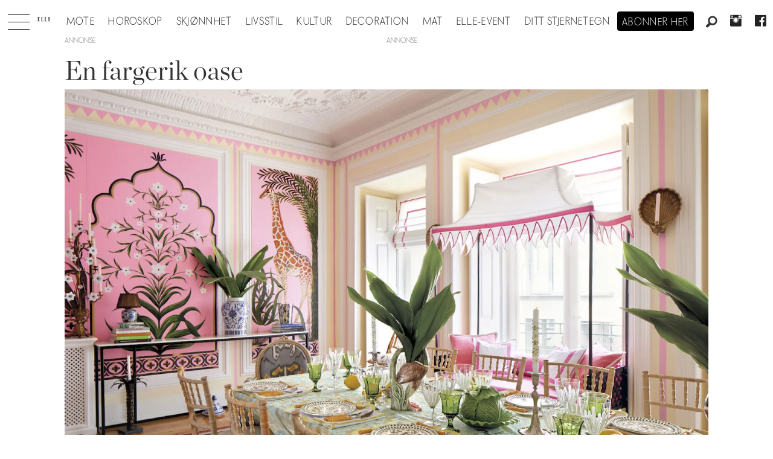

--- FILE ---
content_type: text/html; charset=UTF-8
request_url: https://www.elle.no/hjemme-hos-inteiorinpirasjon-interior/en-fargerik-oase/158611
body_size: 22365
content:
<!DOCTYPE html>
<html lang="nb-NO" dir="ltr" class="resp_fonts">

    <head>
                
                <script type="module">
                    import { ClientAPI } from '/view-resources/baseview/public/common/ClientAPI/index.js?v=1768293024-L4';
                    window.labClientAPI = new ClientAPI({
                        pageData: {
                            url: 'https://www.elle.no/hjemme-hos-inteiorinpirasjon-interior/en-fargerik-oase/158611',
                            pageType: 'article',
                            pageId: '158611',
                            section: 'elle decoration',
                            title: 'En fargerik oase',
                            seotitle: 'En fargerik oase',
                            sometitle: 'En fargerik oase',
                            description: 'Bli med hjem til den livlige interiørkonsulenten Filipa de Abreu.',
                            seodescription: 'Bli med hjem til den livlige interiørkonsulenten Filipa de Abreu.',
                            somedescription: 'Bli med hjem til den livlige interiørkonsulenten Filipa de Abreu.',
                            device: 'desktop',
                            cmsVersion: '4.2.15',
                            contentLanguage: 'nb-NO',
                            published: '2020-03-24T11:48:25.000Z',
                            tags: ["livsstil", "interiør 2020", "interiør", "inteiørinpirasjon", "hjemme hos", "elle decoration", "interiør vår 2020"],
                            bylines: ["Nathalie Helgerud"],
                            site: {
                                domain: 'https://www.elle.no',
                                id: '2',
                                alias: 'elle'
                            }
                            // Todo: Add paywall info ...
                        },
                        debug: false
                    });
                </script>

                <title>En fargerik oase</title>
                <meta name="title" content="En fargerik oase">
                <meta name="description" content="Bli med hjem til den livlige interiørkonsulenten Filipa de Abreu.">
                <meta http-equiv="Content-Type" content="text/html; charset=utf-8">
                <link rel="canonical" href="https://www.elle.no/hjemme-hos-inteiorinpirasjon-interior/en-fargerik-oase/158611">
                <meta name="viewport" content="width=device-width, initial-scale=1">
                
                <meta property="og:type" content="article">
                <meta property="og:title" content="En fargerik oase">
                <meta property="og:description" content="Bli med hjem til den livlige interiørkonsulenten Filipa de Abreu.">
                <meta property="article:published_time" content="2020-03-24T11:48:25.000Z">
                <meta property="article:modified_time" content="2020-03-24T11:48:25.000Z">
                <meta property="article:author" content="Nathalie Helgerud">
                <meta property="article:tag" content="livsstil">
                <meta property="article:tag" content="interiør 2020">
                <meta property="article:tag" content="interiør">
                <meta property="article:tag" content="inteiørinpirasjon">
                <meta property="article:tag" content="hjemme hos">
                <meta property="article:tag" content="elle decoration">
                <meta property="article:tag" content="interiør vår 2020">
                <meta property="og:image" content="https://image.elle.no/158703.jpg?imageId=158703&panox=0&panoy=0&panow=0&panoh=0&width=1200&height=683">
                <meta property="og:image:width" content="1200">
                <meta property="og:image:height" content="684">
                <meta name="twitter:card" content="summary_large_image">
                
                <meta name="twitter:title" content="En fargerik oase">
                <meta name="twitter:description" content="Bli med hjem til den livlige interiørkonsulenten Filipa de Abreu.">
                <meta name="twitter:image" content="https://image.elle.no/158703.jpg?imageId=158703&panox=0&panoy=0&panow=0&panoh=0&width=1200&height=683">
                <link rel="alternate" type="application/json+oembed" href="https://www.elle.no/hjemme-hos-inteiorinpirasjon-interior/en-fargerik-oase/158611?lab_viewport=oembed">

                
                <script src="https://macro.adnami.io/macro/hosts/adsm.macro.elle.no.js" async="async"></script>
                
                
                <meta property="og:url" content="https://www.elle.no/hjemme-hos-inteiorinpirasjon-interior/en-fargerik-oase/158611">
                        <link type="image/svg+xml" rel="icon" href="/view-resources/dachser2/public/elle/favicon.svg">
                        <link type="image/png" rel="icon" sizes="32x32" href="/view-resources/dachser2/public/elle/favicon32x32.png">
                        <link type="image/png" rel="icon" sizes="96x96" href="/view-resources/dachser2/public/elle/favicon96x96.png">
                        <link type="image/png" rel="apple-touch-icon" sizes="120x120" href="/view-resources/dachser2/public/elle/favicon120x120.png">
                        <link type="image/png" rel="apple-touch-icon" sizes="180x180" href="/view-resources/dachser2/public/elle/favicon180x180.png">
                    
                <link rel="stylesheet" href="/view-resources/view/css/grid.css?v=1768293024-L4">
                <link rel="stylesheet" href="/view-resources/view/css/main.css?v=1768293024-L4">
                <link rel="stylesheet" href="/view-resources/view/css/colors.css?v=1768293024-L4">
                <link rel="stylesheet" href="/view-resources/view/css/print.css?v=1768293024-L4" media="print">
                <link rel="stylesheet" href="/view-resources/view/css/foundation-icons/foundation-icons.css?v=1768293024-L4">
                <link rel="stylesheet" href="/view-resources/view/css/site/elle.css?v=1768293024-L4">
                <style data-key="background_colors">
                    .bg-primary {background-color: rgba(0,0,0,1);color: #fff;}.bg-secondary {background-color: rgba(255,255,255,1);}.bg-tertiary {background-color: rgba(240,240,240,1);}.bg-quaternary {background-color: rgba(255,249,239,1);}@media (max-width: 1023px) { .color_mobile_bg-primary {background-color: rgba(0,0,0,1);color: #fff;}}@media (max-width: 1023px) { .color_mobile_bg-secondary {background-color: rgba(255,255,255,1);}}@media (max-width: 1023px) { .color_mobile_bg-tertiary {background-color: rgba(240,240,240,1);}}@media (max-width: 1023px) { .color_mobile_bg-quaternary {background-color: rgba(255,249,239,1);}}
                </style>
                <style data-key="background_colors_opacity">
                    .bg-primary.op-bg_20 {background-color: rgba(0, 0, 0, 0.2);color: #fff;}.bg-primary.op-bg_40 {background-color: rgba(0, 0, 0, 0.4);color: #fff;}.bg-primary.op-bg_60 {background-color: rgba(0, 0, 0, 0.6);color: #fff;}.bg-primary.op-bg_80 {background-color: rgba(0, 0, 0, 0.8);color: #fff;}.bg-secondary.op-bg_20 {background-color: rgba(255, 255, 255, 0.2);}.bg-secondary.op-bg_40 {background-color: rgba(255, 255, 255, 0.4);}.bg-secondary.op-bg_60 {background-color: rgba(255, 255, 255, 0.6);}.bg-secondary.op-bg_80 {background-color: rgba(255, 255, 255, 0.8);}.bg-tertiary.op-bg_20 {background-color: rgba(240, 240, 240, 0.2);}.bg-tertiary.op-bg_40 {background-color: rgba(240, 240, 240, 0.4);}.bg-tertiary.op-bg_60 {background-color: rgba(240, 240, 240, 0.6);}.bg-tertiary.op-bg_80 {background-color: rgba(240, 240, 240, 0.8);}.bg-quaternary.op-bg_20 {background-color: rgba(255, 249, 239, 0.2);}.bg-quaternary.op-bg_40 {background-color: rgba(255, 249, 239, 0.4);}.bg-quaternary.op-bg_60 {background-color: rgba(255, 249, 239, 0.6);}.bg-quaternary.op-bg_80 {background-color: rgba(255, 249, 239, 0.8);}@media (max-width: 1023px) { .color_mobile_bg-primary.op-bg_20 {background-color: rgba(0, 0, 0, 0.2);color: #fff;}}@media (max-width: 1023px) { .color_mobile_bg-primary.op-bg_40 {background-color: rgba(0, 0, 0, 0.4);color: #fff;}}@media (max-width: 1023px) { .color_mobile_bg-primary.op-bg_60 {background-color: rgba(0, 0, 0, 0.6);color: #fff;}}@media (max-width: 1023px) { .color_mobile_bg-primary.op-bg_80 {background-color: rgba(0, 0, 0, 0.8);color: #fff;}}@media (max-width: 1023px) { .color_mobile_bg-secondary.op-bg_20 {background-color: rgba(255, 255, 255, 0.2);}}@media (max-width: 1023px) { .color_mobile_bg-secondary.op-bg_40 {background-color: rgba(255, 255, 255, 0.4);}}@media (max-width: 1023px) { .color_mobile_bg-secondary.op-bg_60 {background-color: rgba(255, 255, 255, 0.6);}}@media (max-width: 1023px) { .color_mobile_bg-secondary.op-bg_80 {background-color: rgba(255, 255, 255, 0.8);}}@media (max-width: 1023px) { .color_mobile_bg-tertiary.op-bg_20 {background-color: rgba(240, 240, 240, 0.2);}}@media (max-width: 1023px) { .color_mobile_bg-tertiary.op-bg_40 {background-color: rgba(240, 240, 240, 0.4);}}@media (max-width: 1023px) { .color_mobile_bg-tertiary.op-bg_60 {background-color: rgba(240, 240, 240, 0.6);}}@media (max-width: 1023px) { .color_mobile_bg-tertiary.op-bg_80 {background-color: rgba(240, 240, 240, 0.8);}}@media (max-width: 1023px) { .color_mobile_bg-quaternary.op-bg_20 {background-color: rgba(255, 249, 239, 0.2);}}@media (max-width: 1023px) { .color_mobile_bg-quaternary.op-bg_40 {background-color: rgba(255, 249, 239, 0.4);}}@media (max-width: 1023px) { .color_mobile_bg-quaternary.op-bg_60 {background-color: rgba(255, 249, 239, 0.6);}}@media (max-width: 1023px) { .color_mobile_bg-quaternary.op-bg_80 {background-color: rgba(255, 249, 239, 0.8);}}
                </style>
                <style data-key="border_colors">
                    .border-bg-primary {border-color: rgba(0,0,0,1) !important;}.border-bg-secondary {border-color: rgba(255,255,255,1) !important;}.border-bg-tertiary {border-color: rgba(240,240,240,1) !important;}.border-bg-quaternary {border-color: rgba(255,249,239,1) !important;}@media (max-width: 1023px) { .mobile_border-bg-primary {border-color: rgba(0,0,0,1) !important;}}@media (max-width: 1023px) { .mobile_border-bg-secondary {border-color: rgba(255,255,255,1) !important;}}@media (max-width: 1023px) { .mobile_border-bg-tertiary {border-color: rgba(240,240,240,1) !important;}}@media (max-width: 1023px) { .mobile_border-bg-quaternary {border-color: rgba(255,249,239,1) !important;}}
                </style>
                <style data-key="font_colors">
                    .primary {color: rgba(0,0,0,1) !important;}.secondary {color: rgba(255,255,255,1) !important;}@media (max-width: 1023px) { .color_mobile_primary {color: rgba(0,0,0,1) !important;}}@media (max-width: 1023px) { .color_mobile_secondary {color: rgba(255,255,255,1) !important;}}
                </style>
                <style data-key="image_gradient">
                    .image-gradient-bg-primary .img:after {background-image: linear-gradient(to bottom, transparent 50%, rgba(0,0,0,1));content: "";position: absolute;top: 0;left: 0;right: 0;bottom: 0;pointer-events: none;}.image-gradient-bg-secondary .img:after {background-image: linear-gradient(to bottom, transparent 50%, rgba(255,255,255,1));content: "";position: absolute;top: 0;left: 0;right: 0;bottom: 0;pointer-events: none;}.image-gradient-bg-tertiary .img:after {background-image: linear-gradient(to bottom, transparent 50%, rgba(240,240,240,1));content: "";position: absolute;top: 0;left: 0;right: 0;bottom: 0;pointer-events: none;}.image-gradient-bg-quaternary .img:after {background-image: linear-gradient(to bottom, transparent 50%, rgba(255,249,239,1));content: "";position: absolute;top: 0;left: 0;right: 0;bottom: 0;pointer-events: none;}@media (max-width: 1023px) { .color_mobile_image-gradient-bg-primary .img:after {background-image: linear-gradient(to bottom, transparent 50%, rgba(0,0,0,1));content: "";position: absolute;top: 0;left: 0;right: 0;bottom: 0;pointer-events: none;}}@media (max-width: 1023px) { .color_mobile_image-gradient-bg-secondary .img:after {background-image: linear-gradient(to bottom, transparent 50%, rgba(255,255,255,1));content: "";position: absolute;top: 0;left: 0;right: 0;bottom: 0;pointer-events: none;}}@media (max-width: 1023px) { .color_mobile_image-gradient-bg-tertiary .img:after {background-image: linear-gradient(to bottom, transparent 50%, rgba(240,240,240,1));content: "";position: absolute;top: 0;left: 0;right: 0;bottom: 0;pointer-events: none;}}@media (max-width: 1023px) { .color_mobile_image-gradient-bg-quaternary .img:after {background-image: linear-gradient(to bottom, transparent 50%, rgba(255,249,239,1));content: "";position: absolute;top: 0;left: 0;right: 0;bottom: 0;pointer-events: none;}}.image-gradient-bg-primary.image-gradient-left .img:after {background-image: linear-gradient(to left, transparent 50%, rgba(0,0,0,1));}.image-gradient-bg-secondary.image-gradient-left .img:after {background-image: linear-gradient(to left, transparent 50%, rgba(255,255,255,1));}.image-gradient-bg-tertiary.image-gradient-left .img:after {background-image: linear-gradient(to left, transparent 50%, rgba(240,240,240,1));}.image-gradient-bg-quaternary.image-gradient-left .img:after {background-image: linear-gradient(to left, transparent 50%, rgba(255,249,239,1));}@media (max-width: 1023px) { .color_mobile_image-gradient-bg-primary.image-gradient-left .img:after {background-image: linear-gradient(to left, transparent 50%, rgba(0,0,0,1));}}@media (max-width: 1023px) { .color_mobile_image-gradient-bg-secondary.image-gradient-left .img:after {background-image: linear-gradient(to left, transparent 50%, rgba(255,255,255,1));}}@media (max-width: 1023px) { .color_mobile_image-gradient-bg-tertiary.image-gradient-left .img:after {background-image: linear-gradient(to left, transparent 50%, rgba(240,240,240,1));}}@media (max-width: 1023px) { .color_mobile_image-gradient-bg-quaternary.image-gradient-left .img:after {background-image: linear-gradient(to left, transparent 50%, rgba(255,249,239,1));}}.image-gradient-bg-primary.image-gradient-right .img:after {background-image: linear-gradient(to right, transparent 50%, rgba(0,0,0,1));}.image-gradient-bg-secondary.image-gradient-right .img:after {background-image: linear-gradient(to right, transparent 50%, rgba(255,255,255,1));}.image-gradient-bg-tertiary.image-gradient-right .img:after {background-image: linear-gradient(to right, transparent 50%, rgba(240,240,240,1));}.image-gradient-bg-quaternary.image-gradient-right .img:after {background-image: linear-gradient(to right, transparent 50%, rgba(255,249,239,1));}@media (max-width: 1023px) { .color_mobile_image-gradient-bg-primary.image-gradient-right .img:after {background-image: linear-gradient(to right, transparent 50%, rgba(0,0,0,1));}}@media (max-width: 1023px) { .color_mobile_image-gradient-bg-secondary.image-gradient-right .img:after {background-image: linear-gradient(to right, transparent 50%, rgba(255,255,255,1));}}@media (max-width: 1023px) { .color_mobile_image-gradient-bg-tertiary.image-gradient-right .img:after {background-image: linear-gradient(to right, transparent 50%, rgba(240,240,240,1));}}@media (max-width: 1023px) { .color_mobile_image-gradient-bg-quaternary.image-gradient-right .img:after {background-image: linear-gradient(to right, transparent 50%, rgba(255,249,239,1));}}.image-gradient-bg-primary.image-gradient-top .img:after {background-image: linear-gradient(to top, transparent 50%, rgba(0,0,0,1));}.image-gradient-bg-secondary.image-gradient-top .img:after {background-image: linear-gradient(to top, transparent 50%, rgba(255,255,255,1));}.image-gradient-bg-tertiary.image-gradient-top .img:after {background-image: linear-gradient(to top, transparent 50%, rgba(240,240,240,1));}.image-gradient-bg-quaternary.image-gradient-top .img:after {background-image: linear-gradient(to top, transparent 50%, rgba(255,249,239,1));}@media (max-width: 1023px) { .color_mobile_image-gradient-bg-primary.image-gradient-top .img:after {background-image: linear-gradient(to top, transparent 50%, rgba(0,0,0,1));}}@media (max-width: 1023px) { .color_mobile_image-gradient-bg-secondary.image-gradient-top .img:after {background-image: linear-gradient(to top, transparent 50%, rgba(255,255,255,1));}}@media (max-width: 1023px) { .color_mobile_image-gradient-bg-tertiary.image-gradient-top .img:after {background-image: linear-gradient(to top, transparent 50%, rgba(240,240,240,1));}}@media (max-width: 1023px) { .color_mobile_image-gradient-bg-quaternary.image-gradient-top .img:after {background-image: linear-gradient(to top, transparent 50%, rgba(255,249,239,1));}}
                </style>
                <style data-key="custom_css_variables">
                :root {
                    --lab_page_width: 1088px;
                    --lab_columns_gutter: 11px;
                    --space-top: 120;
                    --space-top-adnuntiusAd: ;
                }

                @media(max-width: 767px) {
                    :root {
                        --lab_columns_gutter: 10px;
                    }
                }

                @media(min-width: 767px) {
                    :root {
                    }
                }
                </style>
<script src="/view-resources/public/common/JWTCookie.js?v=1768293024-L4"></script>
<script src="/view-resources/public/common/Paywall.js?v=1768293024-L4"></script>
                <script>
                window.Dac = window.Dac || {};
                (function () {
                    if (navigator) {
                        window.Dac.clientData = {
                            language: navigator.language,
                            userAgent: navigator.userAgent,
                            innerWidth: window.innerWidth,
                            innerHeight: window.innerHeight,
                            deviceByMediaQuery: getDeviceByMediaQuery(),
                            labDevice: 'desktop', // Device from labrador
                            device: 'desktop', // Device from varnish
                            paywall: {
                                isAuthenticated: isPaywallAuthenticated(),
                                toggleAuthenticatedContent: toggleAuthenticatedContent,
                                requiredProducts: [],
                            },
                            page: {
                                id: '158611',
                                extId: 'elle-52373'
                            },
                            siteAlias: 'elle',
                            debug: window.location.href.includes('debug=1')
                        };
                        function getDeviceByMediaQuery() {
                            if (window.matchMedia('(max-width: 767px)').matches) return 'mobile';
                            if (window.matchMedia('(max-width: 1023px)').matches) return 'tablet';
                            return 'desktop';
                        }

                        function isPaywallAuthenticated() {
                            if (window.Dac && window.Dac.JWTCookie) {
                                var JWTCookie = new Dac.JWTCookie({ debug: false });
                                return JWTCookie.isAuthenticated();
                            }
                            return false;
                        }

                        function toggleAuthenticatedContent(settings) {
                            if (!window.Dac || !window.Dac.Paywall) {
                                return;
                            }
                            var Paywall = new Dac.Paywall();
                            var updateDOM = Paywall.updateDOM;

                            if(settings && settings.displayUserName) {
                                var userName = Paywall.getUserName().then((userName) => {
                                    updateDOM(userName !== false, userName, settings.optionalGreetingText);
                                });
                            } else {
                                updateDOM(window.Dac.clientData.paywall.isAuthenticated);
                            }
                        }
                    }
                }());
                </script>

                    <script type="module" src="/view-resources/baseview/public/common/baseview/moduleHandlers.js?v=1768293024-L4" data-cookieconsent="ignore"></script>
<!-- Global site tag (gtag.js) - Google Analytics -->
<script async src="https://www.googletagmanager.com/gtag/js?id=UA-55981107-9"></script>
<script>
    window.dataLayer = window.dataLayer || [];
    function gtag(){dataLayer.push(arguments);}
    gtag('js', new Date());
    gtag('config', 'UA-55981107-9');
</script>
                        <script async src="https://securepubads.g.doubleclick.net/tag/js/gpt.js"></script>
                        <script>
                            window.googletag = window.googletag || {cmd: []};

                            googletag.cmd.push(function() {
                                var handleAsTablet = (Dac.clientData.device === 'tablet' || Dac.clientData.innerWidth < 1316);

                                googletag.pubads().disableInitialLoad();
                                if (!(handleAsTablet && '' === 'true')) {
                                    googletag
                                        .defineSlot('/21694147268/elleno/topbanner', [[980,300], [980,250], [980,150], [980,120], [980,90], [970,250], [970,90], [728,90], [1,1], [1,2]], 'elleno/topbanner')
                                        .addService(googletag.pubads());
                                }
                                if (!(handleAsTablet && 'true' === 'true')) {
                                    googletag
                                        .defineSlot('/21694147268/elleno/skyscraper_left', [[300,600], [160,600], [180,500], [120,600], [300,250]], 'elleno/skyscraper_left')
                                        .addService(googletag.pubads());
                                }
                                if (!(handleAsTablet && 'true' === 'true')) {
                                    googletag
                                        .defineSlot('/21694147268/elleno/skyscraper_right', [[300,600], [160,600], [180,500], [120,600], [300,250]], 'elleno/skyscraper_right')
                                        .addService(googletag.pubads());
                                }
                                if (!(handleAsTablet && '' === 'true')) {
                                    googletag
                                        .defineSlot('/21694147268/elleno/netboard1', [[980,600], [980,400], [980,300], [980,250], [980,150], [980,120], [980,90], [970,250], [970,90], [728,90], [580,500], [580,400], [468,400]], 'elleno/netboard1')
                                        .addService(googletag.pubads());
                                }
                                if (!(handleAsTablet && '' === 'true')) {
                                    googletag
                                        .defineSlot('/21694147268/elleno/netboard8', [[980,400], [980,300], [980,250], [980,150], [980,120], [980,90], [970,250], [970,90], [728,90], [580,500], [580,400], [468,400]], 'elleno/netboard8')
                                        .addService(googletag.pubads());
                                }
                                if (!(handleAsTablet && '' === 'true')) {
                                    googletag
                                        .defineSlot('/21694147268/elleno/netboard2', [[980,400], [980,300], [980,250], [980,150], [980,120], [980,90], [970,250], [970,90], [728,90], [580,500], [580,400], [468,400]], 'elleno/netboard2')
                                        .addService(googletag.pubads());
                                }
                                if (!(handleAsTablet && '' === 'true')) {
                                    googletag
                                        .defineSlot('/21694147268/elleno/netboard3', [[980,600], [980,400], [980,300], [980,250], [980,150], [980,120], [980,90], [970,250], [970,90], [728,90], [580,500], [580,400], [468,400], [1,1], [1,2]], 'elleno/netboard3')
                                        .addService(googletag.pubads());
                                }
                                if (!(handleAsTablet && '' === 'true')) {
                                    googletag
                                        .defineSlot('/21694147268/elleno/netboard4', [[980,400], [980,300], [980,250], [980,150], [980,120], [980,90], [970,250], [970,90], [728,90], [580,500], [580,400], [468,400]], 'elleno/netboard4')
                                        .addService(googletag.pubads());
                                }
                                if (!(handleAsTablet && '' === 'true')) {
                                    googletag
                                        .defineSlot('/21694147268/elleno/netboard5', [[980,600], [980,400], [980,300], [980,250], [980,150], [980,120], [980,90], [970,250], [970,90], [728,90], [580,500], [580,400], [468,400]], 'elleno/netboard5')
                                        .addService(googletag.pubads());
                                }
                                if (!(handleAsTablet && '' === 'true')) {
                                    googletag
                                        .defineSlot('/21694147268/elleno/netboard6', [[980,400], [980,300], [980,250], [980,150], [980,120], [980,90], [970,250], [970,90], [728,90], [580,500], [580,400], [468,400]], 'elleno/netboard6')
                                        .addService(googletag.pubads());
                                }
                                if (!(handleAsTablet && '' === 'true')) {
                                    googletag
                                        .defineSlot('/21694147268/elleno/netboard7', [[980,600], [980,400], [980,300], [980,250], [980,150], [980,120], [980,90], [970,250], [970,90], [728,90], [580,500], [580,400], [468,400]], 'elleno/netboard7')
                                        .addService(googletag.pubads());
                                }

                                googletag.pubads().setTargeting("env", "prod");
                                googletag.pubads().setTargeting("site", "elle");
                                googletag.pubads().setTargeting("section", "elle decoration");
                                googletag.pubads().setTargeting("context", "article");
                                googletag.pubads().setTargeting("tags", "livsstil,interiør 2020,interiør,inteiørinpirasjon,hjemme hos,elle decoration,interiør vår 2020");

                                var useLadyLoading = true || false;
                                if (useLadyLoading) {
                                    googletag.pubads().enableLazyLoad({
                                        fetchMarginPercent: 150 || 150, // Fetch ad content when it is within 1.5 viewports of the visible area
                                        renderMarginPercent: 150 || 150,  // Render ads when they are within 1.5 viewports of the visible area
                                        mobileScaling: 2.0
                                    });
                                }
                                
                                googletag.pubads().enableSingleRequest();
                                googletag.pubads().collapseEmptyDivs();
                                googletag.enableServices();
                            });
                        </script>
                <style id="dachser-vieweditor-styles">
                    .articleHeader .headline { font-family: "Chronicle Display"; font-weight: 300; font-style: normal; }
                    .articleHeader .subtitle { font-family: "Elle novac"; font-weight: 500; font-style: normal; }
                    article.column .content .headline { font-family: "Chronicle Display"; font-weight: 300; font-style: normal; }
                    article.column .content .subtitle { font-family: "Elle novac"; font-weight: 500; font-style: normal; }
                    .bodytext { font-family: "Chronicle Display"; font-weight: 400; font-style: normal; }
                    .bodytext > h2, .bodytext > h3 { font-family: "Chronicle Display"; font-weight: 600; font-style: normal; }
                    .font-Ellenovac { font-family: "Elle novac" !important; }
                    .font-Ellenovac.font-weight-light { font-weight: 100 !important; }
                    .font-Ellenovac.font-weight-normal { font-weight: 400 !important; }
                    .font-Ellenovac.font-weight-bold { font-weight: 600 !important; }
                    .font-Ellenovac.font-weight-black { font-weight: 800 !important; }
                    .font-ChronicleDisplay { font-family: "Chronicle Display" !important; }
                    .font-ChronicleDisplay.font-weight-light { font-weight: 100 !important; }
                    .font-ChronicleDisplay.font-weight-normal { font-weight: 400 !important; }
                    .font-ChronicleDisplay.font-weight-bold { font-weight: 600 !important; }
                    .font-ChronicleDisplay.font-weight-black { font-weight: 800 !important; }
                </style>
                <style id="css_variables"></style>
                <script>
                    window.dachserData = {
                        _data: {},
                        _instances: {},
                        get: function(key) {
                            return dachserData._data[key] || null;
                        },
                        set: function(key, value) {
                            dachserData._data[key] = value;
                        },
                        push: function(key, value) {
                            if (!dachserData._data[key]) {
                                dachserData._data[key] = [];
                            }
                            dachserData._data[key].push(value);
                        },
                        setInstance: function(key, identifier, instance) {
                            if (!dachserData._instances[key]) {
                                dachserData._instances[key] = {};
                            }
                            dachserData._instances[key][identifier] = instance;
                        },
                        getInstance: function(key, identifier) {
                            return dachserData._instances[key] ? dachserData._instances[key][identifier] || null : null;
                        },
                        reflow: () => {}
                    };
                </script>
                

                <script type="application/ld+json">
                [{"@context":"http://schema.org","@type":"WebSite","name":"Elle","url":"https://www.elle.no"},{"@context":"https://schema.org","@type":"NewsArticle","headline":"En fargerik oase","description":"Bli med hjem til den livlige interiørkonsulenten Filipa de Abreu.","mainEntityOfPage":{"@id":"https://www.elle.no/hjemme-hos-inteiorinpirasjon-interior/en-fargerik-oase/158611"},"availableLanguage":[{"@type":"Language","alternateName":"nb-NO"}],"image":["https://image.elle.no/?imageId=158703&width=1200","https://image.elle.no/?imageId=158625&width=1200","https://image.elle.no/?imageId=158630&width=1200","https://image.elle.no/?imageId=158650&width=1200","https://image.elle.no/?imageId=158661&width=1200","https://image.elle.no/?imageId=158672&width=1200","https://image.elle.no/?imageId=158679&width=1200","https://image.elle.no/?imageId=158691&width=1200"],"keywords":"livsstil, interiør 2020, interiør, inteiørinpirasjon, hjemme hos, elle decoration, interiør vår 2020","author":[{"@type":"Person","name":"Nathalie Helgerud"}],"publisher":{"@type":"Organization","name":"Elle","logo":{"@type":"ImageObject","url":"/view-resources/dachser2/public/elle/logodark.svg"}},"datePublished":"2020-03-24T11:48:25.000Z","dateModified":"2020-03-24T11:48:25.000Z"}]
                </script>                <meta name="google-site-verification" content="yw5inxMersSn4Y7ctjkBuZ-Opq4qMaoboSOqkPjTK5Y">
                <script async src="https://otc-cdn.relevant-digital.com/static/tags/6724d5b7e8e6ebbabc020a11.js"></script><script >(function() {
		window.relevantDigital = window.relevantDigital || {};
		relevantDigital.cmd = relevantDigital.cmd || [];
		relevantDigital.cmd.push(function() {
			relevantDigital.loadPrebid({
				configId: '673deecc8ca3c0aaa2e6ce98',
				manageAdserver: false,
				collapseEmptyDivs: true,
				collapseBeforeAdFetch: false,
				noGpt: true,
				allowedDivIds: null, // set to an array to only load certain <div>s, example - ["divId1", "divId2"]
				noSlotReload: false, // set true to only load ad slots that have never been loaded 
			});
		});
	})();</script>
                
                



        <meta property="article:section" content="elle decoration">
<script>
var k5aMeta = { "paid": 0, "author": ["Nathalie Helgerud"], "tag": ["livsstil", "interiør 2020", "interiør", "inteiørinpirasjon", "hjemme hos", "elle decoration", "interiør vår 2020"], "title": "En fargerik oase", "teasertitle": "En fargerik oase", "kicker": "", "url": "https://www.elle.no/a/158611", "login": (Dac.clientData.paywall.isAuthenticated ? 1 : 0), "subscriber": (Dac.clientData.paywall.isAuthenticated ? 1 : 0), "subscriberId": (Dac.clientData.subscriberId ? `"${ Dac.clientData.subscriberId }"` : "") };
</script>
                <script src="//cl.k5a.io/6156b8c81b4d741e051f44c2.js" async></script>


        <style>
            :root {
                
                
            }
        </style>
        
        
    </head>

    <body class="l4 article site_elle section_elle decoration"
        
        
        >

        
        <script>
        document.addEventListener("DOMContentLoaded", (event) => {
            setScrollbarWidth();
            window.addEventListener('resize', setScrollbarWidth);
        });
        function setScrollbarWidth() {
            const root = document.querySelector(':root');
            const width = (window.innerWidth - document.body.offsetWidth < 21) ? window.innerWidth - document.body.offsetWidth : 15;
            root.style.setProperty('--lab-scrollbar-width', `${ width }px`);
        }
        </script>

        
        <a href="#main" class="skip-link">Jump to main content</a>

        <header class="pageElement pageHeader">
    <div class="section mainline grid-align-center stop-propagation">
    <div class="row">
    <div class="hamburger to-be-expanded" data-id="pageElements-5">
    <div class="positionRelative">
        <span class="hamburger-button hamburger-expander ">
            <button class="burger-btn" aria-label="Åpne meny" aria-expanded="false" aria-controls="hamburger-container" aria-haspopup="menu">
                    <i class="open fi-list"></i>
                    <i class="close fi-x"></i>
            </button>
        </span>
    </div>

        <div class="hamburger-container" id="hamburger-container">
            <div class="row">
                <div data-id="pageElements-6" class="search visible dac-hidden-desktop-up">

        <button class="search-button" aria-label="Søk" >
                <i class="open fi-magnifying-glass"></i>
                <i class="close fi-x"></i>
        </button>

    <form class="search-container" action="/cse" method="get" role="search">
        <label for="search-input-6" class="visuallyhidden">Søk</label>
        <input type="text" id="search-input-6" name="q" placeholder="Søk...">
    </form>
</div>

    <script>
        if (document.querySelector('[data-id="pageElements-6"] .search-button')) {
            document.querySelector('[data-id="pageElements-6"] .search-button').addEventListener('click', (event) => {
                document.querySelector('[data-id="pageElements-6"] .search-container').submit();
            }, false);
        }
    </script>
<nav class="navigation mainMenu align-center">
	<ul class="menu-list">
			<li class="first-list-item ">
				<a href="/mote" target="_self">Mote</a>
			</li>
			<li class="first-list-item ">
				<a href="https://www.elle.no/horoskop" target="_self">Horoskop</a>
			</li>
			<li class="first-list-item ">
				<a href="https://www.elle.no/skjonnhet" target="_self">Skjønnhet</a>
			</li>
			<li class="first-list-item ">
				<a href="/tag/livsstil" target="_self">Livsstil</a>
			</li>
			<li class="first-list-item ">
				<a href="/tag/kultur" target="_self">Kultur</a>
			</li>
			<li class="first-list-item dropdown-only">
				<a href="/tag/konkret" target="_self">Konkret</a>
			</li>
			<li class="first-list-item ">
				<a href="/tag/elle_decoration" target="_self">Decoration</a>
			</li>
			<li class="first-list-item ">
				<a href="/tag/mat" target="_self">Mat</a>
			</li>
			<li class="first-list-item ">
				<a href="/elle-event" target="_self">ELLE-event</a>
			</li>
			<li class="first-list-item dropdown-only">
				<a href="/kontakt-oss" target="_self">Kontakt oss</a>
			</li>
			<li class="first-list-item dropdown-only">
				<a href="/bli-abonnent" target="_self">Bli abonnent på elle</a>
			</li>
			<li class="first-list-item dropdown-only dac-hidden-desktop-up">
				<a href="/om-elle" target="_self">Om elle</a>
			</li>
			<li class="first-list-item dropdown-only">
				<a href="/elle-gallaen" target="_self">Elle-gallaen 2025</a>
			</li>
			<li class="first-list-item dropdown-only">
				<a href="/tag/mor_og_barn" target="_self">Mor og barn</a>
			</li>
			<li class="first-list-item dropdown-only">
				<a href="/tag/elle-festen" target="_self">Elle-festen</a>
			</li>
			<li class="first-list-item ">
				<a href="/stjernetegn" target="_self">Ditt stjernetegn</a>
			</li>
			<li class="first-list-item dropdown-only">
				<a href="/bryllup" target="_self">Bryllup</a>
			</li>
	</ul>
</nav>



	<script>
		(function () {
			const menuLinks = document.querySelectorAll(`nav.mainMenu ul li a`);
			for (let i = 0; i < menuLinks.length; i++) {
				const link = menuLinks[i].pathname;
				if (link === window.location.pathname) {
					menuLinks[i].parentElement.classList.add('lab-link-active');
				} else {
					menuLinks[i].parentElement.classList.remove('lab-link-active');
				}
			}
		})();
	</script>


            </div>
        </div>
</div>

<script>
    (function(){
        const burgerButton = document.querySelector('[data-id="pageElements-5"] .burger-btn');
        const dropdownCloseSection = document.querySelector('[data-id="pageElements-5"] .dropdown-close-section');

        function toggleDropdown() {
            // Toggle the expanded class and aria-expanded attribute
            document.querySelector('[data-id="pageElements-5"].hamburger.to-be-expanded').classList.toggle('expanded');
            burgerButton.setAttribute('aria-expanded', burgerButton.getAttribute('aria-expanded') === 'true' ? 'false' : 'true');
            burgerButton.setAttribute('aria-label', burgerButton.getAttribute('aria-expanded') === 'true' ? 'Lukk meny' : 'Åpne meny');

            // This doesn't seem to do anything? But there's styling dependent on it some places
            document.body.classList.toggle('hamburger-expanded');
        }

        // Called via the eventlistener - if the key is Escape, toggle the dropdown and remove the eventlistener
        function closeDropdown(e) {
            if(e.key === 'Escape') {
                toggleDropdown();
                // Set the focus back on the button when clicking escape, so the user can continue tabbing down
                // the page in a natural flow
                document.querySelector('[data-id="pageElements-5"] .burger-btn').focus();
                window.removeEventListener('keydown', closeDropdown);
            }
        }

        if(burgerButton) {
            burgerButton.addEventListener('click', function(e) {
                e.preventDefault();
                toggleDropdown();

                // If the menu gets expanded, add the eventlistener that will close it on pressing Escape
                // else, remove the eventlistener otherwise it will continue to listen for escape even if the menu is closed.
                if(document.querySelector('[data-id="pageElements-5"] .burger-btn').getAttribute('aria-expanded') === 'true') {
                    window.addEventListener('keydown', closeDropdown);
                } else {
                    window.removeEventListener('keydown', closeDropdown);
                }
            })
        }
        if (dropdownCloseSection) {
            dropdownCloseSection.addEventListener('click', function(e) {
                e.preventDefault();
                toggleDropdown();
            });
        }

        document.querySelectorAll('.hamburger .hamburger-expander, .hamburger .hamburger-container, .stop-propagation').forEach(function (element) {
            element.addEventListener('click', function (e) {
                e.stopPropagation();
            });
        });
    }());
</script>
<figure class="logo">
    <a href=" //elle.no" aria-label="Gå til forside">
        <img src="/view-resources/dachser2/public/elle/logodark.svg"
            alt="Gå til forside. Logo, Elle.no"
            width="95"
            >
    </a>
</figure>
<nav class="navigation mainMenu dac-hidden-desktop-down grid-vas-center grid">
	<ul class="menu-list">
			<li class="first-list-item ">
				<a href="/mote" target="_self">Mote</a>
			</li>
			<li class="first-list-item ">
				<a href="https://www.elle.no/horoskop" target="_self">Horoskop</a>
			</li>
			<li class="first-list-item ">
				<a href="https://www.elle.no/skjonnhet" target="_self">Skjønnhet</a>
			</li>
			<li class="first-list-item ">
				<a href="/tag/livsstil" target="_self">Livsstil</a>
			</li>
			<li class="first-list-item ">
				<a href="/tag/kultur" target="_self">Kultur</a>
			</li>
			<li class="first-list-item dropdown-only">
				<a href="/tag/konkret" target="_self">Konkret</a>
			</li>
			<li class="first-list-item ">
				<a href="/tag/elle_decoration" target="_self">Decoration</a>
			</li>
			<li class="first-list-item ">
				<a href="/tag/mat" target="_self">Mat</a>
			</li>
			<li class="first-list-item ">
				<a href="/elle-event" target="_self">ELLE-event</a>
			</li>
			<li class="first-list-item dropdown-only">
				<a href="/kontakt-oss" target="_self">Kontakt oss</a>
			</li>
			<li class="first-list-item dropdown-only">
				<a href="/bli-abonnent" target="_self">Bli abonnent på elle</a>
			</li>
			<li class="first-list-item dropdown-only dac-hidden-desktop-up">
				<a href="/om-elle" target="_self">Om elle</a>
			</li>
			<li class="first-list-item dropdown-only">
				<a href="/elle-gallaen" target="_self">Elle-gallaen 2025</a>
			</li>
			<li class="first-list-item dropdown-only">
				<a href="/tag/mor_og_barn" target="_self">Mor og barn</a>
			</li>
			<li class="first-list-item dropdown-only">
				<a href="/tag/elle-festen" target="_self">Elle-festen</a>
			</li>
			<li class="first-list-item ">
				<a href="/stjernetegn" target="_self">Ditt stjernetegn</a>
			</li>
			<li class="first-list-item dropdown-only">
				<a href="/bryllup" target="_self">Bryllup</a>
			</li>
	</ul>
</nav>



	<script>
		(function () {
			const menuLinks = document.querySelectorAll(`nav.mainMenu ul li a`);
			for (let i = 0; i < menuLinks.length; i++) {
				const link = menuLinks[i].pathname;
				if (link === window.location.pathname) {
					menuLinks[i].parentElement.classList.add('lab-link-active');
				} else {
					menuLinks[i].parentElement.classList.remove('lab-link-active');
				}
			}
		})();
	</script>

<nav class="navigation topBarMenu dac-hidden-desktop-down">
	<ul class="menu-list">
			<li class="first-list-item abo-btn">
				<a href="https://www.elle.no/bli-abonnent" target="_self">Abonner her</a>
			</li>
			<li class="first-list-item fi-social-instagram social-icon dac-hidden-desktop-down not-dropdown-only dac-hidden-desktop-up dac-hidden-desktop-down">
				<a href="https://www.instagram.com/ellenorge/?hl=nb" target="_self">Instagram</a>
			</li>
	</ul>
</nav>



	<script>
		(function () {
			const menuLinks = document.querySelectorAll(`nav.topBarMenu ul li a`);
			for (let i = 0; i < menuLinks.length; i++) {
				const link = menuLinks[i].pathname;
				if (link === window.location.pathname) {
					menuLinks[i].parentElement.classList.add('lab-link-active');
				} else {
					menuLinks[i].parentElement.classList.remove('lab-link-active');
				}
			}
		})();
	</script>

<div data-id="pageElements-11" class="search to-be-expanded dac-hidden-desktop-down not-dropdown-only">

        <button class="search-button search-expander" aria-label="Søk"  aria-expanded="false" aria-controls="search-input-11" >
                <i class="open fi-magnifying-glass"></i>
                <i class="close fi-x"></i>
        </button>

    <form class="search-container" action="/cse" method="get" role="search">
        <label for="search-input-11" class="visuallyhidden">Søk</label>
        <input type="text" id="search-input-11" name="q" placeholder="Søk...">
    </form>
</div>

        <script>
            // Do the check for the search button inside the if statement, so we don't set a global const if there are multiple search buttons
            if (document.querySelector('[data-id="pageElements-11"] .search-button')) {
                // Now we can set a const that is only available inside the if scope
                const searchButton = document.querySelector('[data-id="pageElements-11"] .search-button');
                searchButton.addEventListener('click', (event) => {
                    event.preventDefault();
                    event.stopPropagation();

                    // Toggle the expanded class on the search button and set the aria-expanded attribute.
                    searchButton.parentElement.classList.toggle('expanded');
                    searchButton.setAttribute('aria-expanded', searchButton.getAttribute('aria-expanded') === 'true' ? 'false' : 'true');
                    searchButton.setAttribute('aria-label', searchButton.getAttribute('aria-expanded') === 'true' ? 'Lukk søk' : 'Åpne søk');

                    // Set focus to the input. 
                    // This might be dodgy due to moving focus automatically, but we'll keep it in for now.
                    if (searchButton.getAttribute('aria-expanded') === 'true') {
                        document.getElementById('search-input-11').focus();
                    }
                }, false);
            }

            if (document.getElementById('bonusButton')) {
                document.getElementById('bonusButton').addEventListener('click', (event) => {
                    document.querySelector('[data-id="pageElements-11"] .search-container').submit();
                }, false);
            }

            /*
                There should probably be some sort of sorting of the elements, so that if the search button is to the right,
                the tab order should be the input before the button.
                This is a job for future me.
            */
        </script>
<div data-id="pageElements-12" class="search visible dac-hidden-desktop-down dropdown-only">

        <button class="search-button" aria-label="Søk" >
                <i class="open fi-magnifying-glass"></i>
                <i class="close fi-x"></i>
        </button>

    <form class="search-container" action="/cse" method="get" role="search">
        <label for="search-input-12" class="visuallyhidden">Søk</label>
        <input type="text" id="search-input-12" name="q" placeholder="Søk...">
    </form>
</div>

    <script>
        if (document.querySelector('[data-id="pageElements-12"] .search-button')) {
            document.querySelector('[data-id="pageElements-12"] .search-button').addEventListener('click', (event) => {
                document.querySelector('[data-id="pageElements-12"] .search-container').submit();
            }, false);
        }
    </script>
<a class="link fi-social-instagram social-icon not-dropdown-only dac-hidden-desktop-down" href="https:&#x2F;&#x2F;www.instagram.com&#x2F;ellenorge&#x2F;?hl&#x3D;nb"></a><a class="link fi-social-facebook social-icon not-dropdown-only dac-hidden-desktop-down" href="https:&#x2F;&#x2F;www.facebook.com&#x2F;ellenorge&#x2F;"></a>
</div>

</div>


    <script>
        (function () {
            if (!'IntersectionObserver' in window) { return;}

            var scrollEvents = scrollEvents || [];
            var event = {
                target: 'header.pageHeader',
                offset: '960px',
                classes: [],
                styles: []
            };
            var classItem = {
                selector: '.pageHeader',
                class: []
            };
            classItem.class.push('fixed');
            event.classes.push(classItem);
            scrollEvents.push(event);

            var event = {
                target: 'header.pageHeader',
                offset: '245px',
                classes: [],
                styles: []
            };
            var classItem = {
                selector: '.pageHeader',
                class: []
            };
            classItem.class.push('fixed-mobile');
            event.classes.push(classItem);
            scrollEvents.push(event);


            if (scrollEvents) {
                const domInterface = {
                    classList: {
                        remove: () => {},
                        add: () => {}
                    },
                    style: {
                        cssText: ''
                    }
                };
                scrollEvents.forEach(function(event) {
                    var callback = function (entries, observer) {
                        if (!entries[0]) { return; }
                        if (entries[0].isIntersecting) {
                            event.styles.forEach(function(item) {
                                (document.querySelector(item.selector) || domInterface).style.cssText = "";
                            });
                            event.classes.forEach(function(item) {
                                item.class.forEach(function(classname) {
                                    (document.querySelector(item.selector) || domInterface).classList.remove(classname);
                                });
                            });
                        } else {
                            event.styles.forEach(function(item) {
                                (document.querySelector(item.selector) || domInterface).style.cssText = item.style;
                            });
                            event.classes.forEach(function(item) {
                                item.class.forEach(function(classname) {
                                    (document.querySelector(item.selector) || domInterface).classList.add(classname);
                                });
                            });
                        }
                    };

                    var observer = new IntersectionObserver(callback, {
                        rootMargin: event.offset,
                        threshold: 1
                    });
                    var target = document.querySelector(event.target);
                    if (target) {
                        observer.observe(target);
                    }
                });
            }
        }());

        window.Dac.clientData.paywall.toggleAuthenticatedContent(); 
    </script>
</header>

        

        
                


        <section id="mainArticleSection" class="main article">
            <div data-element-guid="7eb64222-6d09-4457-e9f6-0abec4cf87b7" class="placeholder placement-top">
<div data-element-guid="c30c9690-0d84-4aad-cd9f-4c85e3a6471d" class="column google-ad small-12 large-12 small-abs-12 large-abs-12 display-label"  style="">

        <span class="ad-label">Annonse</span>
        <div class="adunit" id="elleno/topbanner" ></div>
        <script>
            googletag.cmd.push(function() {
                googletag.display('elleno/topbanner');
            });
        </script>
</div>

</div>
            <main class="pageWidth">
                <article class=" "
                    
                >

                    <section class="main article k5a-article" id="main">

                            <div></div>
<script>
(function() {
    let windowUrl = window.location.href;
    windowUrl = windowUrl.substring(windowUrl.indexOf('?') + 1);
    let messageElement = document.querySelector('.shareableMessage');
    if (windowUrl && windowUrl.includes('code') && windowUrl.includes('expires')) {
        messageElement.style.display = 'block';
    } 
})();
</script>


                        <div data-element-guid="2c631619-21ac-410f-b1dc-556c2242a9ff" class="articleHeader column hasCaption">

    


    <h1 class="headline mainTitle " style="">En fargerik oase</h1>


    <div class="media">
            
            <figure data-element-guid="735d0c49-7b96-47d7-92ea-ab3024add17c" class="headerImage">
    <div class="img fullwidthTarget">
        <picture>
            <source srcset="https://image.elle.no/158703.webp?imageId=158703&width=2116&height=1412&format=webp" 
                width="1058"
                height="706"
                media="(min-width: 768px)"
                type="image/webp">    
            <source srcset="https://image.elle.no/158703.webp?imageId=158703&width=2116&height=1412&format=jpg" 
                width="1058"
                height="706"
                media="(min-width: 768px)"
                type="image/jpeg">    
            <source srcset="https://image.elle.no/158703.webp?imageId=158703&width=960&height=640&format=webp" 
                width="480"
                height="320"
                media="(max-width: 767px)"
                type="image/webp">    
            <source srcset="https://image.elle.no/158703.webp?imageId=158703&width=960&height=640&format=jpg" 
                width="480"
                height="320"
                media="(max-width: 767px)"
                type="image/jpeg">    
            <img src="https://image.elle.no/158703.webp?imageId=158703&width=960&height=640&format=jpg"
                width="480"
                height="320"
                title="FOTO: PASCAL CHEVALLIER."
                alt="" 
                
                style=""    
                >
        </picture>        
        
    </div>
    
</figure>

            
            
            
            
            
            
            
            
            
            
            
        <div class="floatingText"></div>
    </div>


    <div class="caption " data-showmore="Vis mer">
        <figcaption itemprop="caption" class="">FOTO: PASCAL CHEVALLIER. </figcaption>
        <figcaption itemprop="author" class="" data-byline-prefix=""></figcaption>
    </div>



    <h2 class="subtitle " style="">Bli med hjem til den livlige interiørkonsulenten Filipa de Abreu.</h2>



        <div data-element-guid="a46bef75-e625-440a-94b5-b9ab4f8719a0" class="meta">
    

    <div class="bylines">
        <div data-element-guid="856fe32a-9571-40fd-b445-5d16799de8fe" class="byline column" itemscope itemtype="http://schema.org/Person">
    
    <div class="content">
            
        <address class="name">

                <span class="lab-hidden-byline-name" itemprop="name">Nathalie Helgerud</span>
                    <span class="firstname ">Nathalie</span>
                    <span class="lastname ">Helgerud</span>
        </address>
    </div>
</div>

        
    </div>
    
    <div class="dates">
    
        <span class="dateGroup datePublished">
            <span class="dateLabel">Publisert</span>
            <time datetime="2020-03-24T11:48:25.000Z" title="Publisert 24.03.2020 - 12:48">24.03.2020 - 12:48</time>
        </span>
            <span class="dateGroup dateModified">
                <span class="dateLabel">Sist oppdatert</span>
                <time datetime="2020-03-24T11:48:25.000Z" title="Sist oppdatert 24.03.2020 - 12:48">24.03.2020 - 12:48</time>
            </span>
    </div>


    <div class="social">
            <a target="_blank" href="https://www.facebook.com/sharer.php?u=https%3A%2F%2Fwww.elle.no%2Fhjemme-hos-inteiorinpirasjon-interior%2Fen-fargerik-oase%2F158611" class="fi-social-facebook" aria-label="Del på Facebook"></a>
            <a target="_blank" href="https://twitter.com/intent/tweet?url=https%3A%2F%2Fwww.elle.no%2Fhjemme-hos-inteiorinpirasjon-interior%2Fen-fargerik-oase%2F158611" class="fi-social-twitter" aria-label="Del på X (Twitter)"></a>
    </div>



</div>

</div>


                        

                        
                        <div data-element-guid="4fc6e3af-28fd-4178-ff56-e902b5220c20" class="placeholder fullWidth">
<div data-element-guid="26f6d233-c4f6-4e66-f24d-1af135abd4d9" class="column google-ad small-12 large-12 small-abs-12 large-abs-12 display-label"  style="">

        <span class="ad-label">Annonse</span>
        <div class="adunit" id="elleno/netboard1" ></div>
        <script>
            googletag.cmd.push(function() {
                googletag.display('elleno/netboard1');
            });
        </script>
</div>

</div>


                        

                        <div data-element-guid="a46bef75-e625-440a-94b5-b9ab4f8719a0" class="bodytext large-12 small-12 medium-12">
    
    

    <p><em>Fargerikt hjem i Lisboa: </em>I denne lekre fireromsleiligheten i den mer enn hundre år gamle staselige bygningen i det populære nabolaget Lapa i Lisboa, bor interiørarkitekten Filipa de Abreus sammen med sine tre barn, sønnene Louis på 15, Antoine på 10 og datteren Maria på 14 – pluss familiens hund Flynn.</p><p>Her har de 3,5 meter høye takene, kronelistene og de vakre veggpanelene blitt omhyggelig restaurert, og de store vinduene og terrassen dekket av bougainvillea har en fantastisk utsikt over Atlanterhavet.</p><h1>Et fargerikt hjem i hjertet av Lisboa</h1><p> Filipa de Abreu ikledd en kjole fra Tory Burch. Her sitter hun på terrassen utenfor leiligheten i den ærverdige gamle bygningen i Lisboa. Ikeasofaen er fylt med puter i blomstrete stoff fra Carolina Irving Textiles. Det antikke bordet og stolene er kjøpt i Portugal. Muggen er designet av Bordallo Pinheiro, og glassene er fra Tory Burch.</p><figure data-element-guid="e31f165e-1243-4552-c052-742a04dac833" class="column desktop-floatLeft mobile-floatLeft small-12 large-8 small-abs-12 large-abs-8">
    
    <div class="content " style="">

        <div class="img fullwidthTarget">
            <picture>
                <source srcset="https://image.elle.no/158625.webp?imageId=158625&width=1412&height=2118&format=webp" 
                    width="706"
                    height="1059"
                    media="(min-width: 768px)"
                    type="image/webp">    
                <source srcset="https://image.elle.no/158625.webp?imageId=158625&width=1412&height=2118&format=jpg" 
                    width="706"
                    height="1059"
                    media="(min-width: 768px)"
                    type="image/jpeg">    
                <source srcset="https://image.elle.no/158625.webp?imageId=158625&width=960&height=1440&format=webp" 
                    width="480"
                    height="720"
                    media="(max-width: 767px)"
                    type="image/webp">    
                <source srcset="https://image.elle.no/158625.webp?imageId=158625&width=960&height=1440&format=jpg" 
                    width="480"
                    height="720"
                    media="(max-width: 767px)"
                    type="image/jpeg">    
                <img src="https://image.elle.no/158625.webp?imageId=158625&width=960&height=1440&format=jpg"
                    width="480"
                    height="720"
                    title="En fargerik oase"
                    alt="" 
                    loading="lazy"
                    style=""    
                    >
            </picture>            
                    </div>
    </div>
</figure>
<figure data-element-guid="1e0c6e99-342f-45a5-908a-bb160c879f09" class="column desktop-floatLeft mobile-floatLeft small-12 large-8 small-abs-12 large-abs-8">
    
    <div class="content " style="">

        <div class="img fullwidthTarget">
            <picture>
                <source srcset="https://image.elle.no/158630.webp?imageId=158630&width=1412&height=2118&format=webp" 
                    width="706"
                    height="1059"
                    media="(min-width: 768px)"
                    type="image/webp">    
                <source srcset="https://image.elle.no/158630.webp?imageId=158630&width=1412&height=2118&format=jpg" 
                    width="706"
                    height="1059"
                    media="(min-width: 768px)"
                    type="image/jpeg">    
                <source srcset="https://image.elle.no/158630.webp?imageId=158630&width=960&height=1440&format=webp" 
                    width="480"
                    height="720"
                    media="(max-width: 767px)"
                    type="image/webp">    
                <source srcset="https://image.elle.no/158630.webp?imageId=158630&width=960&height=1440&format=jpg" 
                    width="480"
                    height="720"
                    media="(max-width: 767px)"
                    type="image/jpeg">    
                <img src="https://image.elle.no/158630.webp?imageId=158630&width=960&height=1440&format=jpg"
                    width="480"
                    height="720"
                    title="Som interiørkonsulent og ambassadør for motemerket Tory Burch, er hun stadig på farta til New York og andre europeiske storbyer. Med kjærlig omsorg blir hver krik og krok fylt opp med vakre gjenstander og reiseminner. Og hjemmet hennes er også bestandig fylt med fine folk.
Spisestua


Filipa inviterer til den typen middagsselskaper der desserten blir servert til rytmene av et innleid live-band – og noen ganger får musikken selskap av en trupp med cancan-jenter. «Denne boligen er som skapt for selskapelighet,» sier hun.
«Å gi vennene mine en best mulig kveld, er min måte å fortelle dem hvor stor pris jeg setter på dem.»





Rundt bordet er det plass til at 24 gjester kan sitte komfortabelt, og ofte er de så mange.

Filipa dekker gjerne med sitt grønne, salatformede servise, som er designet av Dodie Thayer for Tory Burch Home.



Linserviettene er brodert med gjestenes initialer. Og som om ikke dette var nok, så vokter to håndmalte tigre og en sjiraff over gjestene fra rosa veggmalerier.

Maleriene var en bursdagspresang fra Filipas gode venninne Marie-Anne Oudejans, som er en Jaipur-basert interiørarkitekt og tidligere designer for motehuset Tocca."
                    alt="" 
                    loading="lazy"
                    style=""    
                    >
            </picture>            
                    </div>
        <div class="caption " data-showmore="Vis mer">
            <figcaption itemprop="caption" class="">Som interiørkonsulent og ambassadør for motemerket Tory Burch, er hun stadig på farta til New York og andre europeiske storbyer. Med kjærlig omsorg blir hver krik og krok fylt opp med vakre gjenstander og reiseminner. Og hjemmet hennes er også bestandig fylt med fine folk.
Spisestua


Filipa inviterer til den typen middagsselskaper der desserten blir servert til rytmene av et innleid live-band – og noen ganger får musikken selskap av en trupp med cancan-jenter. «Denne boligen er som skapt for selskapelighet,» sier hun.
«Å gi vennene mine en best mulig kveld, er min måte å fortelle dem hvor stor pris jeg setter på dem.»





Rundt bordet er det plass til at 24 gjester kan sitte komfortabelt, og ofte er de så mange.

Filipa dekker gjerne med sitt grønne, salatformede servise, som er designet av Dodie Thayer for Tory Burch Home.



Linserviettene er brodert med gjestenes initialer. Og som om ikke dette var nok, så vokter to håndmalte tigre og en sjiraff over gjestene fra rosa veggmalerier.

Maleriene var en bursdagspresang fra Filipas gode venninne Marie-Anne Oudejans, som er en Jaipur-basert interiørarkitekt og tidligere designer for motehuset Tocca.</figcaption>
            <figcaption itemprop="author" class="" data-byline-prefix=""></figcaption>
        </div>    </div>
</figure>
<figure data-element-guid="39d8450b-6e13-4eb3-a8c5-a7a1e27eaa3f" class="column desktop-floatLeft mobile-floatLeft small-12 large-8 small-abs-12 large-abs-8">
    
    <div class="content " style="">

        <div class="img fullwidthTarget">
            <picture>
                <source srcset="https://image.elle.no/158650.webp?imageId=158650&width=1412&height=942&format=webp" 
                    width="706"
                    height="471"
                    media="(min-width: 768px)"
                    type="image/webp">    
                <source srcset="https://image.elle.no/158650.webp?imageId=158650&width=1412&height=942&format=jpg" 
                    width="706"
                    height="471"
                    media="(min-width: 768px)"
                    type="image/jpeg">    
                <source srcset="https://image.elle.no/158650.webp?imageId=158650&width=960&height=640&format=webp" 
                    width="480"
                    height="320"
                    media="(max-width: 767px)"
                    type="image/webp">    
                <source srcset="https://image.elle.no/158650.webp?imageId=158650&width=960&height=640&format=jpg" 
                    width="480"
                    height="320"
                    media="(max-width: 767px)"
                    type="image/jpeg">    
                <img src="https://image.elle.no/158650.webp?imageId=158650&width=960&height=640&format=jpg"
                    width="480"
                    height="320"
                    title="En fargerik oase"
                    alt="" 
                    loading="lazy"
                    style=""    
                    >
            </picture>            
                    </div>
    </div>
</figure>
<figure data-element-guid="ee25ee68-09e9-40f0-bdb3-771b6cb2dbc3" class="column desktop-floatLeft mobile-floatLeft small-12 large-8 small-abs-12 large-abs-8">
    
    <div class="content " style="">

        <div class="img fullwidthTarget">
            <picture>
                <source srcset="https://image.elle.no/158661.webp?imageId=158661&width=1412&height=2118&format=webp" 
                    width="706"
                    height="1059"
                    media="(min-width: 768px)"
                    type="image/webp">    
                <source srcset="https://image.elle.no/158661.webp?imageId=158661&width=1412&height=2118&format=jpg" 
                    width="706"
                    height="1059"
                    media="(min-width: 768px)"
                    type="image/jpeg">    
                <source srcset="https://image.elle.no/158661.webp?imageId=158661&width=960&height=1440&format=webp" 
                    width="480"
                    height="720"
                    media="(max-width: 767px)"
                    type="image/webp">    
                <source srcset="https://image.elle.no/158661.webp?imageId=158661&width=960&height=1440&format=jpg" 
                    width="480"
                    height="720"
                    media="(max-width: 767px)"
                    type="image/jpeg">    
                <img src="https://image.elle.no/158661.webp?imageId=158661&width=960&height=1440&format=jpg"
                    width="480"
                    height="720"
                    title="Marie-Anne fikk mye omtale for interiørjobben hun gjorde med Bar Palladio i Jaipur og sammen med tre malere, en av dem kunstneren Vikas Soni, skapte de det dristige tablået i spisestua.
«Malerne malte på frihånd, og det tok dem fire dager å ferdigstille det,» forteller Filipa.


Veggmaleriene ble malt på store lerreter, slik at de kan tas ned hvis hun en gang flytter.
«Den dagen jeg flytter, blir de med meg,»
Det gjelder også himmelsenga som brukes som daybed, som også er designet av Marie-Anne.
Den blå stua






I den blå stua, populært kalt The Blue Room, finner vi en annen daybed med sengehimmel, også denne er blå. Hele rommet er dekorert med objekter som Filipa har tatt med seg hjem fra steder som Jaipur og den portugisiske strandbyen Comporta.

Et stort skjell er fylt med onde glassøyne, mens massevis av bøker er stablet i hauger på gulvet – siden leilighetens vegger er for gamle og skjøre til at man kan feste bokhyller til dem. Og alt som Filipa eier, bruker hun hver eneste dag.
«Ingenting er for verdifullt til å ikke berøre, sier hun. Og slik skal det heller ikke være i livet for øvrig.»

Overraskende nok har Filipa aldri måttet sende hjem noen av alle funnene hun har plukket med seg på reisene sine.

«Jeg har lagt igjen og gitt bort klær for å skape plass i kofferten, slik at jeg har kunnet bære med meg alt hjem selv,» sier hun.

«Hvis jeg ser en tom kvadratmeter, tenker jeg ‘herlig, hva kan jeg sette her?’.»





I stua står det et par Ikea-sofaer som er dekket med tepper Filipa har funnet på reisene sine. Krakkene er spesiallaget til henne, og gulvteppet er fra Jaipur.

To-seteren flankeres av to antikke obelisker designet av Monica Penaguiao for Poeira Design. Tregulvet er leilighetens opprinnelige, og det innrammede bildet er laget av Júlio Pomar.




Soverommet


På soverommet har Filipa hengt opp innrammede illustrasjoner fra en bok av John Derian, side om side med katolske ikonografier. Et par tigerformede stoler fungerer som nattbord.




Senga på soverommet har fått en spesiallaget sengegavl. Den og baldakinen er kledd med indisk stoff. Sengetøyet er produsert i Portugal. Tigerstolene som brukes som nattbord, er kjøpt i Sevilla i Spania, lampene er fra Françoise Baudry og gulvteppet er designet av Madeline Weinrib.

På veggen bak senga henger pappmasjé-tallerkener fra John Derian og antikt engelsk porselen. Det innrammede bildet til venstre er av Grillo Demo."
                    alt="" 
                    loading="lazy"
                    style=""    
                    >
            </picture>            
                    </div>
        <div class="caption " data-showmore="Vis mer">
            <figcaption itemprop="caption" class="">Marie-Anne fikk mye omtale for interiørjobben hun gjorde med Bar Palladio i Jaipur og sammen med tre malere, en av dem kunstneren Vikas Soni, skapte de det dristige tablået i spisestua.
«Malerne malte på frihånd, og det tok dem fire dager å ferdigstille det,» forteller Filipa.


Veggmaleriene ble malt på store lerreter, slik at de kan tas ned hvis hun en gang flytter.
«Den dagen jeg flytter, blir de med meg,»
Det gjelder også himmelsenga som brukes som daybed, som også er designet av Marie-Anne.
Den blå stua






I den blå stua, populært kalt The Blue Room, finner vi en annen daybed med sengehimmel, også denne er blå. Hele rommet er dekorert med objekter som Filipa har tatt med seg hjem fra steder som Jaipur og den portugisiske strandbyen Comporta.

Et stort skjell er fylt med onde glassøyne, mens massevis av bøker er stablet i hauger på gulvet – siden leilighetens vegger er for gamle og skjøre til at man kan feste bokhyller til dem. Og alt som Filipa eier, bruker hun hver eneste dag.
«Ingenting er for verdifullt til å ikke berøre, sier hun. Og slik skal det heller ikke være i livet for øvrig.»

Overraskende nok har Filipa aldri måttet sende hjem noen av alle funnene hun har plukket med seg på reisene sine.

«Jeg har lagt igjen og gitt bort klær for å skape plass i kofferten, slik at jeg har kunnet bære med meg alt hjem selv,» sier hun.

«Hvis jeg ser en tom kvadratmeter, tenker jeg ‘herlig, hva kan jeg sette her?’.»





I stua står det et par Ikea-sofaer som er dekket med tepper Filipa har funnet på reisene sine. Krakkene er spesiallaget til henne, og gulvteppet er fra Jaipur.

To-seteren flankeres av to antikke obelisker designet av Monica Penaguiao for Poeira Design. Tregulvet er leilighetens opprinnelige, og det innrammede bildet er laget av Júlio Pomar.




Soverommet


På soverommet har Filipa hengt opp innrammede illustrasjoner fra en bok av John Derian, side om side med katolske ikonografier. Et par tigerformede stoler fungerer som nattbord.




Senga på soverommet har fått en spesiallaget sengegavl. Den og baldakinen er kledd med indisk stoff. Sengetøyet er produsert i Portugal. Tigerstolene som brukes som nattbord, er kjøpt i Sevilla i Spania, lampene er fra Françoise Baudry og gulvteppet er designet av Madeline Weinrib.

På veggen bak senga henger pappmasjé-tallerkener fra John Derian og antikt engelsk porselen. Det innrammede bildet til venstre er av Grillo Demo.</figcaption>
            <figcaption itemprop="author" class="" data-byline-prefix=""></figcaption>
        </div>    </div>
</figure>
<figure data-element-guid="577ac607-0c2c-4f54-fc81-7767b902c4d2" class="column desktop-floatLeft mobile-floatLeft small-12 large-8 small-abs-12 large-abs-8">
    
    <div class="content " style="">

        <div class="img fullwidthTarget">
            <picture>
                <source srcset="https://image.elle.no/158672.webp?imageId=158672&width=1412&height=2118&format=webp" 
                    width="706"
                    height="1059"
                    media="(min-width: 768px)"
                    type="image/webp">    
                <source srcset="https://image.elle.no/158672.webp?imageId=158672&width=1412&height=2118&format=jpg" 
                    width="706"
                    height="1059"
                    media="(min-width: 768px)"
                    type="image/jpeg">    
                <source srcset="https://image.elle.no/158672.webp?imageId=158672&width=960&height=1440&format=webp" 
                    width="480"
                    height="720"
                    media="(max-width: 767px)"
                    type="image/webp">    
                <source srcset="https://image.elle.no/158672.webp?imageId=158672&width=960&height=1440&format=jpg" 
                    width="480"
                    height="720"
                    media="(max-width: 767px)"
                    type="image/jpeg">    
                <img src="https://image.elle.no/158672.webp?imageId=158672&width=960&height=1440&format=jpg"
                    width="480"
                    height="720"
                    title="En fargerik oase"
                    alt="" 
                    loading="lazy"
                    style=""    
                    >
            </picture>            
                    </div>
    </div>
</figure>
<figure data-element-guid="37399c8d-bd19-4a71-aa6d-c9fdc8397761" class="column desktop-floatLeft mobile-floatLeft small-12 large-8 small-abs-12 large-abs-8">
    
    <div class="content " style="">

        <div class="img fullwidthTarget">
            <picture>
                <source srcset="https://image.elle.no/158679.webp?imageId=158679&width=1412&height=942&format=webp" 
                    width="706"
                    height="471"
                    media="(min-width: 768px)"
                    type="image/webp">    
                <source srcset="https://image.elle.no/158679.webp?imageId=158679&width=1412&height=942&format=jpg" 
                    width="706"
                    height="471"
                    media="(min-width: 768px)"
                    type="image/jpeg">    
                <source srcset="https://image.elle.no/158679.webp?imageId=158679&width=960&height=640&format=webp" 
                    width="480"
                    height="320"
                    media="(max-width: 767px)"
                    type="image/webp">    
                <source srcset="https://image.elle.no/158679.webp?imageId=158679&width=960&height=640&format=jpg" 
                    width="480"
                    height="320"
                    media="(max-width: 767px)"
                    type="image/jpeg">    
                <img src="https://image.elle.no/158679.webp?imageId=158679&width=960&height=640&format=jpg"
                    width="480"
                    height="320"
                    title="En fargerik oase"
                    alt="" 
                    loading="lazy"
                    style=""    
                    >
            </picture>            
                    </div>
    </div>
</figure>
<figure data-element-guid="0ad8c517-fe34-4153-b094-f94d3d531e59" class="column desktop-floatLeft mobile-floatLeft small-12 large-8 small-abs-12 large-abs-8">
    
    <div class="content " style="">

        <div class="img fullwidthTarget">
            <picture>
                <source srcset="https://image.elle.no/158691.webp?imageId=158691&width=1412&height=942&format=webp" 
                    width="706"
                    height="471"
                    media="(min-width: 768px)"
                    type="image/webp">    
                <source srcset="https://image.elle.no/158691.webp?imageId=158691&width=1412&height=942&format=jpg" 
                    width="706"
                    height="471"
                    media="(min-width: 768px)"
                    type="image/jpeg">    
                <source srcset="https://image.elle.no/158691.webp?imageId=158691&width=960&height=640&format=webp" 
                    width="480"
                    height="320"
                    media="(max-width: 767px)"
                    type="image/webp">    
                <source srcset="https://image.elle.no/158691.webp?imageId=158691&width=960&height=640&format=jpg" 
                    width="480"
                    height="320"
                    media="(max-width: 767px)"
                    type="image/jpeg">    
                <img src="https://image.elle.no/158691.webp?imageId=158691&width=960&height=640&format=jpg"
                    width="480"
                    height="320"
                    title="En fargerik oase"
                    alt="" 
                    loading="lazy"
                    style=""    
                    >
            </picture>            
                    </div>
    </div>
</figure>


    

    
</div>


                        


                        
<div data-element-guid="a46bef75-e625-440a-94b5-b9ab4f8719a0" class="column articleFooter">
    <span class="tags">
        <a href="/tag/livsstil">livsstil</a>
        <a href="/tag/interi%C3%B8r%202020">interiør 2020</a>
        <a href="/tag/interi%C3%B8r">interiør</a>
        <a href="/tag/intei%C3%B8rinpirasjon">inteiørinpirasjon</a>
        <a href="/tag/hjemme%20hos">hjemme hos</a>
        <a href="/tag/elle%20decoration">elle decoration</a>
        <a href="/tag/interi%C3%B8r%20v%C3%A5r%202020">interiør vår 2020</a>
    </span>
    
</div>


                        <div class="row social">
                            <div class="column large-12 small-12">
                                    <a target="_blank" href="https://www.facebook.com/sharer.php?u=https%3A%2F%2Fwww.elle.no%2Fhjemme-hos-inteiorinpirasjon-interior%2Fen-fargerik-oase%2F158611" class="fi-social-facebook" aria-label="Del på Facebook"></a>
                                    <a target="_blank" href="https://twitter.com/intent/tweet?url=https%3A%2F%2Fwww.elle.no%2Fhjemme-hos-inteiorinpirasjon-interior%2Fen-fargerik-oase%2F158611" class="fi-social-twitter" aria-label="Del på X (Twitter)"></a>
                            </div>
                        </div>

                    </section>
                    
                </article>
                <section class="related desktop-fullWidth mobile-fullWidth fullwidthTarget">
                <div data-element-guid="f35269f3-06f6-4061-97b3-c2290a06ea10" class="page-content"><div data-element-guid="664c37ac-b2fa-4a99-ae24-76e0c85f9b86" class="row small-12 large-12" style=""><div data-element-guid="c337c992-46e2-4046-8a83-0eab3c8b6a33" class="column google-ad small-12 large-12 small-abs-12 large-abs-12 display-label large-12 small-12"  style="">

        <span class="ad-label">Annonse</span>
        <div class="adunit" id="elleno/netboard8" ></div>
        <script>
            googletag.cmd.push(function() {
                googletag.display('elleno/netboard8');
            });
        </script>
</div>
</div>
<div data-element-guid="3a59ab1d-8e99-426c-92ef-bb705ed864b4" class="row small-12 large-12" style="">
<!-- placeholder(#1) -->
<div data-element-guid="edcb823c-f0e8-4b63-97af-2175d71a8ebc" class="front_rows small-12 large-12 small-abs-12 large-abs-12">
    
    <div class="content fullwidthTarget" style="">
            
            <div data-element-guid="ce28785d-c75b-4ce9-a287-eed5ba7220db" class="row small-12 large-12" style=""><article data-element-guid="9d0d5880-74c7-4a17-d6d2-0557e4ccb1d3" class="column small-12 large-4 small-abs-12 large-abs-4 " data-site-alias="elle" data-section="mote" data-instance="100007" itemscope>
    
    <div class="content" style="">
        
        <a itemprop="url" class="" href="https://www.elle.no/fotsid-kape-shopping-trend/fem-fine-fotsid-ullkape/827736" data-k5a-url="https://www.elle.no/a/827736" rel="">


        <div class="media ">
                

                <figure data-element-guid="835b3502-f67b-4932-a2ba-7d027043bae2" class="" >
    <div class="img fullwidthTarget">
        <picture>
            <source srcset="https://image.elle.no/917363.jpg?imageId=917363&panox=0.00&panoy=7.41&panow=100.00&panoh=59.72&heightx=0.00&heighty=0.00&heightw=49.52&heighth=100.00&width=678&height=646&format=webp&format=webp" 
                width="339"
                height="323"
                media="(min-width: 768px)"
                type="image/webp">    
            <source srcset="https://image.elle.no/917363.jpg?imageId=917363&panox=0.00&panoy=7.41&panow=100.00&panoh=59.72&heightx=0.00&heighty=0.00&heightw=49.52&heighth=100.00&width=678&height=646&format=webp&format=jpg" 
                width="339"
                height="323"
                media="(min-width: 768px)"
                type="image/jpeg">    
            <source srcset="https://image.elle.no/917363.jpg?imageId=917363&panox=0.00&panoy=7.41&panow=100.00&panoh=59.72&heightx=0.00&heighty=0.00&heightw=49.52&heighth=100.00&width=720&height=390&format=webp&format=webp" 
                width="360"
                height="195"
                media="(max-width: 767px)"
                type="image/webp">    
            <source srcset="https://image.elle.no/917363.jpg?imageId=917363&panox=0.00&panoy=7.41&panow=100.00&panoh=59.72&heightx=0.00&heighty=0.00&heightw=49.52&heighth=100.00&width=720&height=390&format=webp&format=jpg" 
                width="360"
                height="195"
                media="(max-width: 767px)"
                type="image/jpeg">    
            <img src="https://image.elle.no/917363.jpg?imageId=917363&panox=0.00&panoy=7.41&panow=100.00&panoh=59.72&heightx=0.00&heighty=0.00&heightw=49.52&heighth=100.00&width=720&height=390&format=webp&format=jpg"
                width="360"
                height="195"
                title="Fem fine: Fotsid ullkåpe"
                alt="" 
                loading="lazy"
                style=""    
                >
        </picture>        
            </div>
    
</figure>

                
                
                
                
                
                
                
            
            <div class="floatingText">

                <div class="labels">
                </div>
            </div>
            

        </div>


        
            <h2 itemprop="headline" 
    class="headline t30"
    style=""
    >Fem fine: Fotsid ullkåpe
</h2>

        




        </a>

        <time itemprop="datePublished" datetime="2026-01-26T15:49:00+01:00"></time>
    </div>
</article>
<article data-element-guid="5f5c8915-cf2f-4f46-88b7-c9dc0f474970" class="column small-12 large-4 small-abs-12 large-abs-4 " data-site-alias="elle" data-section="horoskop" data-instance="100011" itemscope>
    
    <div class="content image-gradient-bottom" style="">
        
        <a itemprop="url" class="" href="https://www.elle.no/dagens-horoskop/dagens-horoskop-tirsdag-27-januar/929144" data-k5a-url="https://www.elle.no/a/929144" rel="">


        <div class="media ">
                

                <figure data-element-guid="838d508c-b063-4e52-f65b-12b2a35c9312" class="" >
    <div class="img fullwidthTarget">
        <picture>
            <source srcset="https://image.elle.no/929149.jpg?imageId=929149&panox=0.00&panoy=0.00&panow=100.00&panoh=100.00&heightx=0.00&heighty=0.00&heightw=100.00&heighth=100.00&width=678&height=646&format=webp&format=webp" 
                width="339"
                height="323"
                media="(min-width: 768px)"
                type="image/webp">    
            <source srcset="https://image.elle.no/929149.jpg?imageId=929149&panox=0.00&panoy=0.00&panow=100.00&panoh=100.00&heightx=0.00&heighty=0.00&heightw=100.00&heighth=100.00&width=678&height=646&format=webp&format=jpg" 
                width="339"
                height="323"
                media="(min-width: 768px)"
                type="image/jpeg">    
            <source srcset="https://image.elle.no/929149.jpg?imageId=929149&panox=0.00&panoy=0.00&panow=100.00&panoh=100.00&heightx=0.00&heighty=0.00&heightw=100.00&heighth=100.00&width=720&height=390&format=webp&format=webp" 
                width="360"
                height="195"
                media="(max-width: 767px)"
                type="image/webp">    
            <source srcset="https://image.elle.no/929149.jpg?imageId=929149&panox=0.00&panoy=0.00&panow=100.00&panoh=100.00&heightx=0.00&heighty=0.00&heightw=100.00&heighth=100.00&width=720&height=390&format=webp&format=jpg" 
                width="360"
                height="195"
                media="(max-width: 767px)"
                type="image/jpeg">    
            <img src="https://image.elle.no/929149.jpg?imageId=929149&panox=0.00&panoy=0.00&panow=100.00&panoh=100.00&heightx=0.00&heighty=0.00&heightw=100.00&heighth=100.00&width=720&height=390&format=webp&format=jpg"
                width="360"
                height="195"
                title="Dagens horoskop: Tirsdag 27. januar"
                alt="" 
                loading="lazy"
                style=""    
                >
        </picture>        
            </div>
    
</figure>

                
                
                
                
                
                
                
            
            <div class="floatingText">

                <div class="labels">
                </div>
            </div>
            

        </div>


        
            <h2 itemprop="headline" 
    class="headline t30"
    style=""
    >Dagens horoskop: Tirsdag 27. januar
</h2>

        




        </a>

        <time itemprop="datePublished" datetime="2026-01-26T15:00:00+01:00"></time>
    </div>
</article>
<article data-element-guid="28cf2609-8fb2-4a9a-aec9-0b90952a8301" class="column small-12 large-4 small-abs-12 large-abs-4 " data-site-alias="elle" data-section="horoskop" data-instance="100009" itemscope>
    
    <div class="content image-gradient-bottom" style="">
        
        <a itemprop="url" class="" href="https://www.elle.no/dagens-horoskop/dagens-horoskop-mandag-26-januar/929135" data-k5a-url="https://www.elle.no/a/929135" rel="">


        <div class="media ">
                

                <figure data-element-guid="0a6a23e7-064f-4789-9789-dc64a961e8fd" class="" >
    <div class="img fullwidthTarget">
        <picture>
            <source srcset="https://image.elle.no/929140.jpg?imageId=929140&panox=0.00&panoy=0.00&panow=100.00&panoh=100.00&heightx=0.00&heighty=0.00&heightw=100.00&heighth=100.00&width=678&height=646&format=webp&format=webp" 
                width="339"
                height="323"
                media="(min-width: 768px)"
                type="image/webp">    
            <source srcset="https://image.elle.no/929140.jpg?imageId=929140&panox=0.00&panoy=0.00&panow=100.00&panoh=100.00&heightx=0.00&heighty=0.00&heightw=100.00&heighth=100.00&width=678&height=646&format=webp&format=jpg" 
                width="339"
                height="323"
                media="(min-width: 768px)"
                type="image/jpeg">    
            <source srcset="https://image.elle.no/929140.jpg?imageId=929140&panox=0.00&panoy=0.00&panow=100.00&panoh=100.00&heightx=0.00&heighty=0.00&heightw=100.00&heighth=100.00&width=720&height=390&format=webp&format=webp" 
                width="360"
                height="195"
                media="(max-width: 767px)"
                type="image/webp">    
            <source srcset="https://image.elle.no/929140.jpg?imageId=929140&panox=0.00&panoy=0.00&panow=100.00&panoh=100.00&heightx=0.00&heighty=0.00&heightw=100.00&heighth=100.00&width=720&height=390&format=webp&format=jpg" 
                width="360"
                height="195"
                media="(max-width: 767px)"
                type="image/jpeg">    
            <img src="https://image.elle.no/929140.jpg?imageId=929140&panox=0.00&panoy=0.00&panow=100.00&panoh=100.00&heightx=0.00&heighty=0.00&heightw=100.00&heighth=100.00&width=720&height=390&format=webp&format=jpg"
                width="360"
                height="195"
                title="Dagens horoskop: Mandag 26. januar"
                alt="" 
                loading="lazy"
                style=""    
                >
        </picture>        
            </div>
    
</figure>

                
                
                
                
                
                
                
            
            <div class="floatingText">

                <div class="labels">
                </div>
            </div>
            

        </div>


        
            <h2 itemprop="headline" 
    class="headline t30"
    style=""
    >Dagens horoskop: Mandag 26. januar
</h2>

        




        </a>

        <time itemprop="datePublished" datetime="2026-01-26T10:00:33+01:00"></time>
    </div>
</article>
</div>
<div data-element-guid="eba165dd-b750-4d27-9e3d-10dfb2c6692d" class="row small-12 large-12" style=""><article data-element-guid="f36eed36-4cb7-4829-afc6-7fb5ef4ecb83" class="column small-12 large-12 small-abs-12 large-abs-12 " data-site-alias="elle" data-section="horoskop" data-instance="100013" itemscope>
    
    <div class="content image-gradient-bg-primary color_mobile_image-gradient-bg-primary" style="">
        
        <a itemprop="url" class="" href="https://www.elle.no/ukeshoroskop/ukeshoroskop-mandag-2601-sondag-0102/929122" data-k5a-url="https://www.elle.no/a/929122" rel="">


        <div class="media ">
                

                <figure data-element-guid="407fd932-cc75-4146-cfe7-a320c4b63601" class="" >
    <div class="img fullwidthTarget">
        <picture>
            <source srcset="https://image.elle.no/929130.jpg?imageId=929130&panox=0.00&panoy=0.00&panow=100.00&panoh=100.00&heightx=0.00&heighty=0.00&heightw=100.00&heighth=100.00&width=2116&height=1398&format=webp&format=webp" 
                width="1058"
                height="699"
                media="(min-width: 768px)"
                type="image/webp">    
            <source srcset="https://image.elle.no/929130.jpg?imageId=929130&panox=0.00&panoy=0.00&panow=100.00&panoh=100.00&heightx=0.00&heighty=0.00&heightw=100.00&heighth=100.00&width=2116&height=1398&format=webp&format=jpg" 
                width="1058"
                height="699"
                media="(min-width: 768px)"
                type="image/jpeg">    
            <source srcset="https://image.elle.no/929130.jpg?imageId=929130&panox=0.00&panoy=0.00&panow=100.00&panoh=100.00&heightx=0.00&heighty=0.00&heightw=100.00&heighth=100.00&width=720&height=684&format=webp&format=webp" 
                width="360"
                height="342"
                media="(max-width: 767px)"
                type="image/webp">    
            <source srcset="https://image.elle.no/929130.jpg?imageId=929130&panox=0.00&panoy=0.00&panow=100.00&panoh=100.00&heightx=0.00&heighty=0.00&heightw=100.00&heighth=100.00&width=720&height=684&format=webp&format=jpg" 
                width="360"
                height="342"
                media="(max-width: 767px)"
                type="image/jpeg">    
            <img src="https://image.elle.no/929130.jpg?imageId=929130&panox=0.00&panoy=0.00&panow=100.00&panoh=100.00&heightx=0.00&heighty=0.00&heightw=100.00&heighth=100.00&width=720&height=684&format=webp&format=jpg"
                width="360"
                height="342"
                title="Ukeshoroskop: Mandag 26.01 – Søndag 01.02"
                alt="" 
                loading="lazy"
                style=""    
                >
        </picture>        
            </div>
    
</figure>

                
                
                
                
                
                
                
            
            <div class="floatingText">
                <h2 itemprop="headline" 
    class="headline "
    style=""
    >Ukeshoroskop: Mandag 26.01 – Søndag 01.02
</h2>

                <div class="labels">
                </div>
            </div>
            

        </div>


        

        




        </a>

        <time itemprop="datePublished" datetime="2026-01-26T09:56:02+01:00"></time>
    </div>
</article>
</div>
<div data-element-guid="7f4e4824-5cef-4712-e89a-20b02769e7d6" class="row small-12 large-12" style=""><article data-element-guid="1c5897b9-ee6b-49db-af85-b04a0bae476d" class="column small-6 large-6 small-abs-6 large-abs-6 " data-site-alias="elle" data-section="mote" data-instance="100015" itemscope>
    
    <div class="content image-gradient-bottom" style="">
        
        <a itemprop="url" class="" href="https://www.elle.no/dior-haute-couture-jonathan-anderson/se-jonathan-andersons-aller-forste-haute-couture-visning-for-dior-her/929113" data-k5a-url="https://www.elle.no/a/929113" rel="">


        <div class="media ">
                

                <figure data-element-guid="11b5329d-535b-4a10-9244-0c7ae3896bc3" class="" >
    <div class="img fullwidthTarget">
        <picture>
            <source srcset="https://image.elle.no/929126.jpg?imageId=929126&panox=0.00&panoy=0.00&panow=100.00&panoh=100.00&heightx=0.00&heighty=0.00&heightw=100.00&heighth=100.00&width=1016&height=966&format=webp&format=webp" 
                width="508"
                height="483"
                media="(min-width: 768px)"
                type="image/webp">    
            <source srcset="https://image.elle.no/929126.jpg?imageId=929126&panox=0.00&panoy=0.00&panow=100.00&panoh=100.00&heightx=0.00&heighty=0.00&heightw=100.00&heighth=100.00&width=1016&height=966&format=webp&format=jpg" 
                width="508"
                height="483"
                media="(min-width: 768px)"
                type="image/jpeg">    
            <source srcset="https://image.elle.no/929126.jpg?imageId=929126&panox=0.00&panoy=0.00&panow=100.00&panoh=100.00&heightx=0.00&heighty=0.00&heightw=100.00&heighth=100.00&width=336&height=350&format=webp&format=webp" 
                width="168"
                height="175"
                media="(max-width: 767px)"
                type="image/webp">    
            <source srcset="https://image.elle.no/929126.jpg?imageId=929126&panox=0.00&panoy=0.00&panow=100.00&panoh=100.00&heightx=0.00&heighty=0.00&heightw=100.00&heighth=100.00&width=336&height=350&format=webp&format=jpg" 
                width="168"
                height="175"
                media="(max-width: 767px)"
                type="image/jpeg">    
            <img src="https://image.elle.no/929126.jpg?imageId=929126&panox=0.00&panoy=0.00&panow=100.00&panoh=100.00&heightx=0.00&heighty=0.00&heightw=100.00&heighth=100.00&width=336&height=350&format=webp&format=jpg"
                width="168"
                height="175"
                title="Se Jonathan Andersons aller første haute couture-visning for Dior her!"
                alt="" 
                loading="lazy"
                style=""    
                >
        </picture>        
            </div>
    
</figure>

                
                
                
                
                
                
                
            
            <div class="floatingText">

                <div class="labels">
                </div>
            </div>
            

        </div>


        
            <h2 itemprop="headline" 
    class="headline t30"
    style=""
    >Se Jonathan Andersons aller første haute couture-visning for Dior her!
</h2>

        




        </a>

        <time itemprop="datePublished" datetime="2026-01-26T09:54:31+01:00"></time>
    </div>
</article>
<article data-element-guid="a96c5ba1-7b44-4ae6-9e9c-717923325c86" class="column small-6 large-6 small-abs-6 large-abs-6 " data-site-alias="elle" data-section="kultur" data-instance="100017" itemscope>
    
    <div class="content image-gradient-bottom" style="">
        
        <a itemprop="url" class="" href="https://www.elle.no/appletv-disney-hbomax/seriene-vi-ikke-klarer-a-slutte-a-se-na/926537" data-k5a-url="https://www.elle.no/a/926537" rel="">


        <div class="media ">
                

                <figure data-element-guid="ca821577-a524-4e10-e42a-b672f570619c" class="" >
    <div class="img fullwidthTarget">
        <picture>
            <source srcset="https://image.elle.no/926876.jpg?imageId=926876&panox=0.00&panoy=14.17&panow=100.00&panoh=71.67&heightx=33.12&heighty=0.00&heightw=41.43&heighth=100.00&width=1016&height=966&format=webp&format=webp" 
                width="508"
                height="483"
                media="(min-width: 768px)"
                type="image/webp">    
            <source srcset="https://image.elle.no/926876.jpg?imageId=926876&panox=0.00&panoy=14.17&panow=100.00&panoh=71.67&heightx=33.12&heighty=0.00&heightw=41.43&heighth=100.00&width=1016&height=966&format=webp&format=jpg" 
                width="508"
                height="483"
                media="(min-width: 768px)"
                type="image/jpeg">    
            <source srcset="https://image.elle.no/926876.jpg?imageId=926876&panox=0.00&panoy=14.17&panow=100.00&panoh=71.67&heightx=33.12&heighty=0.00&heightw=41.43&heighth=100.00&width=336&height=350&format=webp&format=webp" 
                width="168"
                height="175"
                media="(max-width: 767px)"
                type="image/webp">    
            <source srcset="https://image.elle.no/926876.jpg?imageId=926876&panox=0.00&panoy=14.17&panow=100.00&panoh=71.67&heightx=33.12&heighty=0.00&heightw=41.43&heighth=100.00&width=336&height=350&format=webp&format=jpg" 
                width="168"
                height="175"
                media="(max-width: 767px)"
                type="image/jpeg">    
            <img src="https://image.elle.no/926876.jpg?imageId=926876&panox=0.00&panoy=14.17&panow=100.00&panoh=71.67&heightx=33.12&heighty=0.00&heightw=41.43&heighth=100.00&width=336&height=350&format=webp&format=jpg"
                width="168"
                height="175"
                title="Seriene vi ikke klarer å slutte å se nå"
                alt="" 
                loading="lazy"
                style=""    
                >
        </picture>        
            </div>
    
</figure>

                
                
                
                
                
                
                
            
            <div class="floatingText">

                <div class="labels">
                </div>
            </div>
            

        </div>


        
            <h2 itemprop="headline" 
    class="headline t30"
    style=""
    >Seriene vi ikke klarer å slutte å se nå
</h2>

        




        </a>

        <time itemprop="datePublished" datetime="2026-01-25T20:00:00+01:00"></time>
    </div>
</article>
</div>
<div data-element-guid="8b1a1a57-19d5-4932-da04-a837f384777c" class="row small-12 large-12" style=""><article data-element-guid="1376d5e3-72a7-4719-cdc7-084da213b123" class="column small-12 large-3 small-abs-12 large-abs-3 " data-site-alias="elle" data-section="skjønnhet" data-instance="100019" itemscope>
    
    <div class="content" style="">
        
        <a itemprop="url" class="" href="https://www.elle.no/harfrisyre-kort-har-tips-og-triks/enkle-og-chic-frisyrer-for-kort-har/900762" data-k5a-url="https://www.elle.no/a/900762" rel="">


        <div class="media ">
                

                <figure data-element-guid="0869e8f2-8948-4446-9bba-ef94b2749b6c" class="" >
    <div class="img fullwidthTarget">
        <picture>
            <source srcset="https://image.elle.no/901876.jpg?imageId=901876&panox=0.00&panoy=9.63&panow=100.00&panoh=31.85&heightx=0.00&heighty=0.00&heightw=100.00&heighth=100.00&width=500&height=486&format=webp&format=webp" 
                width="250"
                height="243"
                media="(min-width: 768px)"
                type="image/webp">    
            <source srcset="https://image.elle.no/901876.jpg?imageId=901876&panox=0.00&panoy=9.63&panow=100.00&panoh=31.85&heightx=0.00&heighty=0.00&heightw=100.00&heighth=100.00&width=500&height=486&format=webp&format=jpg" 
                width="250"
                height="243"
                media="(min-width: 768px)"
                type="image/jpeg">    
            <source srcset="https://image.elle.no/901876.jpg?imageId=901876&panox=0.00&panoy=9.63&panow=100.00&panoh=31.85&heightx=0.00&heighty=0.00&heightw=100.00&heighth=100.00&width=720&height=354&format=webp&format=webp" 
                width="360"
                height="177"
                media="(max-width: 767px)"
                type="image/webp">    
            <source srcset="https://image.elle.no/901876.jpg?imageId=901876&panox=0.00&panoy=9.63&panow=100.00&panoh=31.85&heightx=0.00&heighty=0.00&heightw=100.00&heighth=100.00&width=720&height=354&format=webp&format=jpg" 
                width="360"
                height="177"
                media="(max-width: 767px)"
                type="image/jpeg">    
            <img src="https://image.elle.no/901876.jpg?imageId=901876&panox=0.00&panoy=9.63&panow=100.00&panoh=31.85&heightx=0.00&heighty=0.00&heightw=100.00&heighth=100.00&width=720&height=354&format=webp&format=jpg"
                width="360"
                height="177"
                title="Enkle og chic frisyrer for kort hår"
                alt="" 
                loading="lazy"
                style=""    
                >
        </picture>        
            </div>
    
</figure>

                
                
                
                
                
                
                
            
            <div class="floatingText">

                <div class="labels">
                </div>
            </div>
            

        </div>


        
            <h2 itemprop="headline" 
    class="headline "
    style=""
    >Enkle og chic frisyrer for kort hår
</h2>

        




        </a>

        <time itemprop="datePublished" datetime="2026-01-25T07:05:00+01:00"></time>
    </div>
</article>
<article data-element-guid="5f01b378-6eca-4b88-fb6f-0d209040ca85" class="column small-12 large-3 small-abs-12 large-abs-3 " data-site-alias="elle" data-section="mote" data-instance="100027" itemscope>
    
    <div class="content image-gradient-bottom" style="">
        
        <a itemprop="url" class="" href="https://www.elle.no/skjerfene-som-gir-antrekket-det-lille-ekstra-i-vinter/928945" data-k5a-url="https://www.elle.no/a/928945" rel="">


        <div class="media ">
                

                <figure data-element-guid="025d48d0-d051-4d22-87a9-b38f5f0f5df5" class="" >
    <div class="img fullwidthTarget">
        <picture>
            <source srcset="https://image.elle.no/928993.jpg?imageId=928993&panox=0.00&panoy=0.00&panow=100.00&panoh=59.72&heightx=42.97&heighty=0.00&heightw=49.52&heighth=100.00&width=510&height=486&format=webp&format=webp" 
                width="255"
                height="243"
                media="(min-width: 768px)"
                type="image/webp">    
            <source srcset="https://image.elle.no/928993.jpg?imageId=928993&panox=0.00&panoy=0.00&panow=100.00&panoh=59.72&heightx=42.97&heighty=0.00&heightw=49.52&heighth=100.00&width=510&height=486&format=webp&format=jpg" 
                width="255"
                height="243"
                media="(min-width: 768px)"
                type="image/jpeg">    
            <source srcset="https://image.elle.no/928993.jpg?imageId=928993&panox=0.00&panoy=0.00&panow=100.00&panoh=59.72&heightx=42.97&heighty=0.00&heightw=49.52&heighth=100.00&width=720&height=390&format=webp&format=webp" 
                width="360"
                height="195"
                media="(max-width: 767px)"
                type="image/webp">    
            <source srcset="https://image.elle.no/928993.jpg?imageId=928993&panox=0.00&panoy=0.00&panow=100.00&panoh=59.72&heightx=42.97&heighty=0.00&heightw=49.52&heighth=100.00&width=720&height=390&format=webp&format=jpg" 
                width="360"
                height="195"
                media="(max-width: 767px)"
                type="image/jpeg">    
            <img src="https://image.elle.no/928993.jpg?imageId=928993&panox=0.00&panoy=0.00&panow=100.00&panoh=59.72&heightx=42.97&heighty=0.00&heightw=49.52&heighth=100.00&width=720&height=390&format=webp&format=jpg"
                width="360"
                height="195"
                title="Skjerfene som gir antrekket det lille ekstra i vinter"
                alt="" 
                loading="lazy"
                style=""    
                >
        </picture>        
            </div>
    
</figure>

                
                
                
                
                
                
                
            
            <div class="floatingText">

                <div class="labels">
                </div>
            </div>
            

        </div>


        
            <h2 itemprop="headline" 
    class="headline t30"
    style=""
    >Skjerfene som gir antrekket det lille ekstra i vinter
</h2>

        




        </a>

        <time itemprop="datePublished" datetime="2026-01-24T13:45:31+01:00"></time>
    </div>
</article>
<article data-element-guid="e4eb8825-d2a3-4dd8-edfe-71f79647620e" class="column small-6 large-3 small-abs-6 large-abs-3 " data-site-alias="elle" data-section="mote" data-instance="100029" itemscope>
    
    <div class="content image-gradient-bottom" style="">
        
        <a itemprop="url" class="" href="https://www.elle.no/jennifer-lawrence-katniss-everdeen-quiet-luxury/jennifer-lawrence-sier-hun-sverger-til-disse-to-stylinghackene-og-vi-trengte-a-hore-dem/928997" data-k5a-url="https://www.elle.no/a/928997" rel="">


        <div class="media ">
                

                <figure data-element-guid="b21e3c18-7353-427f-fe5c-878c5645bdad" class="" >
    <div class="img fullwidthTarget">
        <picture>
            <source srcset="https://image.elle.no/929006.jpg?imageId=929006&panox=0.00&panoy=5.47&panow=100.00&panoh=38.17&heightx=0.00&heighty=0.00&heightw=100.00&heighth=100.00&width=510&height=486&format=webp&format=webp" 
                width="255"
                height="243"
                media="(min-width: 768px)"
                type="image/webp">    
            <source srcset="https://image.elle.no/929006.jpg?imageId=929006&panox=0.00&panoy=5.47&panow=100.00&panoh=38.17&heightx=0.00&heighty=0.00&heightw=100.00&heighth=100.00&width=510&height=486&format=webp&format=jpg" 
                width="255"
                height="243"
                media="(min-width: 768px)"
                type="image/jpeg">    
            <source srcset="https://image.elle.no/929006.jpg?imageId=929006&panox=0.00&panoy=5.47&panow=100.00&panoh=38.17&heightx=0.00&heighty=0.00&heightw=100.00&heighth=100.00&width=336&height=374&format=webp&format=webp" 
                width="168"
                height="187"
                media="(max-width: 767px)"
                type="image/webp">    
            <source srcset="https://image.elle.no/929006.jpg?imageId=929006&panox=0.00&panoy=5.47&panow=100.00&panoh=38.17&heightx=0.00&heighty=0.00&heightw=100.00&heighth=100.00&width=336&height=374&format=webp&format=jpg" 
                width="168"
                height="187"
                media="(max-width: 767px)"
                type="image/jpeg">    
            <img src="https://image.elle.no/929006.jpg?imageId=929006&panox=0.00&panoy=5.47&panow=100.00&panoh=38.17&heightx=0.00&heighty=0.00&heightw=100.00&heighth=100.00&width=336&height=374&format=webp&format=jpg"
                width="168"
                height="187"
                title="Jennifer Lawrence sier hun sverger til disse to stylinghackene - og vi trengte å høre dem"
                alt="" 
                loading="lazy"
                style=""    
                >
        </picture>        
            </div>
    
</figure>

                
                
                
                
                
                
                
            
            <div class="floatingText">

                <div class="labels">
                </div>
            </div>
            

        </div>


        
            <h2 itemprop="headline" 
    class="headline t30"
    style=""
    >Jennifer Lawrence sier hun sverger til disse to stylinghackene - og vi trengte å høre dem
</h2>

        




        </a>

        <time itemprop="datePublished" datetime="2026-01-24T13:40:19+01:00"></time>
    </div>
</article>
<article data-element-guid="9417758f-5c9a-45ba-ea48-35dd28e678af" class="column small-6 large-3 small-abs-6 large-abs-3 " data-site-alias="elle" data-section="kultur" data-instance="100025" itemscope>
    
    <div class="content image-gradient-bottom" style="">
        
        <a itemprop="url" class="" href="https://www.elle.no/fearless-2026-fearless-konferanse-feminvest/fearless-2026-jeg-tror-starten-pa-gruenderreisen-ofte-fremstilles-mer-dramatisk-enn-den-faktisk-er/928500" data-k5a-url="https://www.elle.no/a/928500" rel="">


        <div class="media ">
                

                <figure data-element-guid="6be15f6b-30f7-45fb-add8-242605e716cb" class="" >
    <div class="img fullwidthTarget">
        <picture>
            <source srcset="https://image.elle.no/928507.jpg?imageId=928507&panox=0.00&panoy=26.91&panow=100.00&panoh=31.85&heightx=0.00&heighty=0.00&heightw=100.00&heighth=100.00&width=510&height=486&format=webp&format=webp" 
                width="255"
                height="243"
                media="(min-width: 768px)"
                type="image/webp">    
            <source srcset="https://image.elle.no/928507.jpg?imageId=928507&panox=0.00&panoy=26.91&panow=100.00&panoh=31.85&heightx=0.00&heighty=0.00&heightw=100.00&heighth=100.00&width=510&height=486&format=webp&format=jpg" 
                width="255"
                height="243"
                media="(min-width: 768px)"
                type="image/jpeg">    
            <source srcset="https://image.elle.no/928507.jpg?imageId=928507&panox=0.00&panoy=26.91&panow=100.00&panoh=31.85&heightx=0.00&heighty=0.00&heightw=100.00&heighth=100.00&width=336&height=370&format=webp&format=webp" 
                width="168"
                height="185"
                media="(max-width: 767px)"
                type="image/webp">    
            <source srcset="https://image.elle.no/928507.jpg?imageId=928507&panox=0.00&panoy=26.91&panow=100.00&panoh=31.85&heightx=0.00&heighty=0.00&heightw=100.00&heighth=100.00&width=336&height=370&format=webp&format=jpg" 
                width="168"
                height="185"
                media="(max-width: 767px)"
                type="image/jpeg">    
            <img src="https://image.elle.no/928507.jpg?imageId=928507&panox=0.00&panoy=26.91&panow=100.00&panoh=31.85&heightx=0.00&heighty=0.00&heightw=100.00&heighth=100.00&width=336&height=370&format=webp&format=jpg"
                width="168"
                height="185"
                title="Fearless 2026: – Jeg tror starten på gründerreisen ofte fremstilles mer dramatisk enn den faktisk er"
                alt="" 
                loading="lazy"
                style=""    
                >
        </picture>        
            </div>
    
</figure>

                
                
                
                
                
                
                
            
            <div class="floatingText">

                <div class="labels">
                </div>
            </div>
            

        </div>


        
            <h2 itemprop="headline" 
    class="headline t30"
    style=""
    >Fearless 2026: – Jeg tror starten på gründerreisen ofte fremstilles mer dramatisk enn den faktisk er
</h2>

        




        </a>

        <time itemprop="datePublished" datetime="2026-01-24T13:34:48+01:00"></time>
    </div>
</article>
</div>
<div data-element-guid="090b3342-574e-4c86-a0b3-0b5e53a61be7" class="row small-12 large-12" style=""><article data-element-guid="998493e7-0b2d-40fb-865c-71956f804199" class="column small-12 large-3 small-abs-12 large-abs-3 " data-site-alias="elle" data-section="horoskop" data-instance="100021" itemscope>
    
    <div class="content image-gradient-bottom" style="">
        
        <a itemprop="url" class="" href="https://www.elle.no/dagens-horoskop/dagens-horoskop-sondag-25-januar/928656" data-k5a-url="https://www.elle.no/a/928656" rel="">


        <div class="media ">
                

                <figure data-element-guid="fd284ca2-92a8-483c-df29-c7b5bc58d53e" class="" >
    <div class="img fullwidthTarget">
        <picture>
            <source srcset="https://image.elle.no/928662.jpg?imageId=928662&panox=0.00&panoy=0.00&panow=100.00&panoh=100.00&heightx=0.00&heighty=0.00&heightw=100.00&heighth=100.00&width=510&height=486&format=webp&format=webp" 
                width="255"
                height="243"
                media="(min-width: 768px)"
                type="image/webp">    
            <source srcset="https://image.elle.no/928662.jpg?imageId=928662&panox=0.00&panoy=0.00&panow=100.00&panoh=100.00&heightx=0.00&heighty=0.00&heightw=100.00&heighth=100.00&width=510&height=486&format=webp&format=jpg" 
                width="255"
                height="243"
                media="(min-width: 768px)"
                type="image/jpeg">    
            <source srcset="https://image.elle.no/928662.jpg?imageId=928662&panox=0.00&panoy=0.00&panow=100.00&panoh=100.00&heightx=0.00&heighty=0.00&heightw=100.00&heighth=100.00&width=720&height=390&format=webp&format=webp" 
                width="360"
                height="195"
                media="(max-width: 767px)"
                type="image/webp">    
            <source srcset="https://image.elle.no/928662.jpg?imageId=928662&panox=0.00&panoy=0.00&panow=100.00&panoh=100.00&heightx=0.00&heighty=0.00&heightw=100.00&heighth=100.00&width=720&height=390&format=webp&format=jpg" 
                width="360"
                height="195"
                media="(max-width: 767px)"
                type="image/jpeg">    
            <img src="https://image.elle.no/928662.jpg?imageId=928662&panox=0.00&panoy=0.00&panow=100.00&panoh=100.00&heightx=0.00&heighty=0.00&heightw=100.00&heighth=100.00&width=720&height=390&format=webp&format=jpg"
                width="360"
                height="195"
                title="Dagens horoskop: Søndag 25. januar"
                alt="" 
                loading="lazy"
                style=""    
                >
        </picture>        
            </div>
    
</figure>

                
                
                
                
                
                
                
            
            <div class="floatingText">

                <div class="labels">
                </div>
            </div>
            

        </div>


        
            <h2 itemprop="headline" 
    class="headline t30"
    style=""
    >Dagens horoskop: Søndag 25. januar
</h2>

        




        </a>

        <time itemprop="datePublished" datetime="2026-01-23T15:00:00+01:00"></time>
    </div>
</article>
<article data-element-guid="453bf775-4ef3-4a55-b758-bb566247d700" class="column small-12 large-3 small-abs-12 large-abs-3 " data-site-alias="elle" data-section="horoskop" data-instance="100037" itemscope>
    
    <div class="content image-gradient-bottom" style="">
        
        <a itemprop="url" class="" href="https://www.elle.no/dagens-horoskop/dagens-horoskop-lordag-24-januar/928646" data-k5a-url="https://www.elle.no/a/928646" rel="">


        <div class="media ">
                

                <figure data-element-guid="7745ca25-8b11-4290-fcc8-cb969dee4061" class="" >
    <div class="img fullwidthTarget">
        <picture>
            <source srcset="https://image.elle.no/928651.jpg?imageId=928651&panox=0.00&panoy=0.00&panow=100.00&panoh=100.00&heightx=0.00&heighty=0.00&heightw=100.00&heighth=100.00&width=510&height=486&format=webp&format=webp" 
                width="255"
                height="243"
                media="(min-width: 768px)"
                type="image/webp">    
            <source srcset="https://image.elle.no/928651.jpg?imageId=928651&panox=0.00&panoy=0.00&panow=100.00&panoh=100.00&heightx=0.00&heighty=0.00&heightw=100.00&heighth=100.00&width=510&height=486&format=webp&format=jpg" 
                width="255"
                height="243"
                media="(min-width: 768px)"
                type="image/jpeg">    
            <source srcset="https://image.elle.no/928651.jpg?imageId=928651&panox=0.00&panoy=0.00&panow=100.00&panoh=100.00&heightx=0.00&heighty=0.00&heightw=100.00&heighth=100.00&width=720&height=390&format=webp&format=webp" 
                width="360"
                height="195"
                media="(max-width: 767px)"
                type="image/webp">    
            <source srcset="https://image.elle.no/928651.jpg?imageId=928651&panox=0.00&panoy=0.00&panow=100.00&panoh=100.00&heightx=0.00&heighty=0.00&heightw=100.00&heighth=100.00&width=720&height=390&format=webp&format=jpg" 
                width="360"
                height="195"
                media="(max-width: 767px)"
                type="image/jpeg">    
            <img src="https://image.elle.no/928651.jpg?imageId=928651&panox=0.00&panoy=0.00&panow=100.00&panoh=100.00&heightx=0.00&heighty=0.00&heightw=100.00&heighth=100.00&width=720&height=390&format=webp&format=jpg"
                width="360"
                height="195"
                title="Dagens horoskop: Lørdag 24. januar"
                alt="" 
                loading="lazy"
                style=""    
                >
        </picture>        
            </div>
    
</figure>

                
                
                
                
                
                
                
            
            <div class="floatingText">

                <div class="labels">
                </div>
            </div>
            

        </div>


        
            <h2 itemprop="headline" 
    class="headline t30"
    style=""
    >Dagens horoskop: Lørdag 24. januar
</h2>

        




        </a>

        <time itemprop="datePublished" datetime="2026-01-23T15:00:00+01:00"></time>
    </div>
</article>
<article data-element-guid="309905f6-5e2a-465e-aea8-e7e65d4c59bd" class="column small-12 large-3 small-abs-12 large-abs-3 " data-site-alias="elle" data-section="mote" data-instance="100039" itemscope>
    
    <div class="content image-gradient-bottom" style="">
        
        <a itemprop="url" class="" href="https://www.elle.no/2000-tallet-disney-gabriella-montez/vi-har-tatt-et-tilbakeblikk-pa-high-school-musical-aereaen/928897" data-k5a-url="https://www.elle.no/a/928897" rel="">


        <div class="media ">
                

                <figure data-element-guid="a2a7a933-0c4c-4e0e-ff0f-7784da0ff0a9" class="" >
    <div class="img fullwidthTarget">
        <picture>
            <source srcset="https://image.elle.no/928910.jpg?imageId=928910&panox=0.00&panoy=11.58&panow=100.00&panoh=45.26&heightx=0.00&heighty=0.00&heightw=100.00&heighth=100.00&width=510&height=486&format=webp&format=webp" 
                width="255"
                height="243"
                media="(min-width: 768px)"
                type="image/webp">    
            <source srcset="https://image.elle.no/928910.jpg?imageId=928910&panox=0.00&panoy=11.58&panow=100.00&panoh=45.26&heightx=0.00&heighty=0.00&heightw=100.00&heighth=100.00&width=510&height=486&format=webp&format=jpg" 
                width="255"
                height="243"
                media="(min-width: 768px)"
                type="image/jpeg">    
            <source srcset="https://image.elle.no/928910.jpg?imageId=928910&panox=0.00&panoy=11.58&panow=100.00&panoh=45.26&heightx=0.00&heighty=0.00&heightw=100.00&heighth=100.00&width=720&height=390&format=webp&format=webp" 
                width="360"
                height="195"
                media="(max-width: 767px)"
                type="image/webp">    
            <source srcset="https://image.elle.no/928910.jpg?imageId=928910&panox=0.00&panoy=11.58&panow=100.00&panoh=45.26&heightx=0.00&heighty=0.00&heightw=100.00&heighth=100.00&width=720&height=390&format=webp&format=jpg" 
                width="360"
                height="195"
                media="(max-width: 767px)"
                type="image/jpeg">    
            <img src="https://image.elle.no/928910.jpg?imageId=928910&panox=0.00&panoy=11.58&panow=100.00&panoh=45.26&heightx=0.00&heighty=0.00&heightw=100.00&heighth=100.00&width=720&height=390&format=webp&format=jpg"
                width="360"
                height="195"
                title="Vi har tatt et tilbakeblikk på High School Musical-æreaen"
                alt="" 
                loading="lazy"
                style=""    
                >
        </picture>        
            </div>
    
</figure>

                
                
                
                
                
                
                
            
            <div class="floatingText">

                <div class="labels">
                </div>
            </div>
            

        </div>


        
            <h2 itemprop="headline" 
    class="headline t30"
    style=""
    >Vi har tatt et tilbakeblikk på High School Musical-æreaen
</h2>

        




        </a>

        <time itemprop="datePublished" datetime="2026-01-23T14:22:22+01:00"></time>
    </div>
</article>
<article data-element-guid="9043af6f-0a31-48f3-f7f2-30ed252df2bd" class="column small-12 large-3 small-abs-12 large-abs-3 " data-site-alias="elle" data-section="mote" data-instance="100023" itemscope>
    
    <div class="content image-gradient-bottom" style="">
        
        <a itemprop="url" class="" href="https://www.elle.no/luksus-monokrome-antrekk-skulderputer/8-enkle-stylingtriks-du-ma-kunne/928793" data-k5a-url="https://www.elle.no/a/928793" rel="">


        <div class="media ">
                

                <figure data-element-guid="33b5bd64-9c6e-4416-ce01-0f636276c80c" class="" >
    <div class="img fullwidthTarget">
        <picture>
            <source srcset="https://image.elle.no/928964.jpg?imageId=928964&panox=0.00&panoy=18.67&panow=100.00&panoh=34.40&heightx=0.00&heighty=0.00&heightw=100.00&heighth=100.00&width=510&height=486&format=webp&format=webp" 
                width="255"
                height="243"
                media="(min-width: 768px)"
                type="image/webp">    
            <source srcset="https://image.elle.no/928964.jpg?imageId=928964&panox=0.00&panoy=18.67&panow=100.00&panoh=34.40&heightx=0.00&heighty=0.00&heightw=100.00&heighth=100.00&width=510&height=486&format=webp&format=jpg" 
                width="255"
                height="243"
                media="(min-width: 768px)"
                type="image/jpeg">    
            <source srcset="https://image.elle.no/928964.jpg?imageId=928964&panox=0.00&panoy=18.67&panow=100.00&panoh=34.40&heightx=0.00&heighty=0.00&heightw=100.00&heighth=100.00&width=720&height=390&format=webp&format=webp" 
                width="360"
                height="195"
                media="(max-width: 767px)"
                type="image/webp">    
            <source srcset="https://image.elle.no/928964.jpg?imageId=928964&panox=0.00&panoy=18.67&panow=100.00&panoh=34.40&heightx=0.00&heighty=0.00&heightw=100.00&heighth=100.00&width=720&height=390&format=webp&format=jpg" 
                width="360"
                height="195"
                media="(max-width: 767px)"
                type="image/jpeg">    
            <img src="https://image.elle.no/928964.jpg?imageId=928964&panox=0.00&panoy=18.67&panow=100.00&panoh=34.40&heightx=0.00&heighty=0.00&heightw=100.00&heighth=100.00&width=720&height=390&format=webp&format=jpg"
                width="360"
                height="195"
                title="8 enkle stylingtriks du må kunne"
                alt="" 
                loading="lazy"
                style=""    
                >
        </picture>        
            </div>
    
</figure>

                
                
                
                
                
                
                
            
            <div class="floatingText">

                <div class="labels">
                </div>
            </div>
            

        </div>


        
            <h2 itemprop="headline" 
    class="headline t30"
    style=""
    >8 enkle stylingtriks du må kunne
</h2>

        




        </a>

        <time itemprop="datePublished" datetime="2026-01-23T14:07:15+01:00"></time>
    </div>
</article>
</div>
<div data-element-guid="777f0c3a-6f05-41f8-873f-3c3d6c80407c" class="row small-12 large-12" style=""><article data-element-guid="3271056a-5759-460b-8990-788fdc0377b4" class="column small-12 large-4 small-abs-12 large-abs-4 " data-site-alias="elle" data-section="mote" data-instance="100708" itemscope>
    
    <div class="content" style="">
        
        <a itemprop="url" class="" href="https://www.elle.no/1970-tallet-fuskepels-hvite-jeans/helgens-onskeliste-hvite-jeans-og-fuskepels/928906" data-k5a-url="https://www.elle.no/a/928906" rel="">


        <div class="media ">
                

                <figure data-element-guid="70110531-b763-4dd8-8020-baf5f1536b0a" class="" >
    <div class="img fullwidthTarget">
        <picture>
            <source srcset="https://image.elle.no/928941.jpg?imageId=928941&panox=0.00&panoy=6.95&panow=100.00&panoh=38.17&heightx=11.83&heighty=0.00&heightw=77.14&heighth=100.00&width=678&height=646&format=webp&format=webp" 
                width="339"
                height="323"
                media="(min-width: 768px)"
                type="image/webp">    
            <source srcset="https://image.elle.no/928941.jpg?imageId=928941&panox=0.00&panoy=6.95&panow=100.00&panoh=38.17&heightx=11.83&heighty=0.00&heightw=77.14&heighth=100.00&width=678&height=646&format=webp&format=jpg" 
                width="339"
                height="323"
                media="(min-width: 768px)"
                type="image/jpeg">    
            <source srcset="https://image.elle.no/928941.jpg?imageId=928941&panox=0.00&panoy=6.95&panow=100.00&panoh=38.17&heightx=11.83&heighty=0.00&heightw=77.14&heighth=100.00&width=720&height=390&format=webp&format=webp" 
                width="360"
                height="195"
                media="(max-width: 767px)"
                type="image/webp">    
            <source srcset="https://image.elle.no/928941.jpg?imageId=928941&panox=0.00&panoy=6.95&panow=100.00&panoh=38.17&heightx=11.83&heighty=0.00&heightw=77.14&heighth=100.00&width=720&height=390&format=webp&format=jpg" 
                width="360"
                height="195"
                media="(max-width: 767px)"
                type="image/jpeg">    
            <img src="https://image.elle.no/928941.jpg?imageId=928941&panox=0.00&panoy=6.95&panow=100.00&panoh=38.17&heightx=11.83&heighty=0.00&heightw=77.14&heighth=100.00&width=720&height=390&format=webp&format=jpg"
                width="360"
                height="195"
                title="Helgens ønskeliste: Hvite jeans og fuskepels"
                alt="" 
                loading="lazy"
                style=""    
                >
        </picture>        
            </div>
    
</figure>

                
                
                
                
                
                
                
            
            <div class="floatingText">

                <div class="labels">
                </div>
            </div>
            

        </div>


        
            <h2 itemprop="headline" 
    class="headline t30"
    style=""
    >Helgens ønskeliste: Hvite jeans og fuskepels
</h2>

        




        </a>

        <time itemprop="datePublished" datetime="2026-01-23T14:06:21+01:00"></time>
    </div>
</article>
<article data-element-guid="c8a274b0-9987-4fbc-be2b-87c1bbf73714" class="column small-12 large-4 small-abs-12 large-abs-4 " data-site-alias="elle" data-section="skjønnhet" data-instance="100710" itemscope>
    
    <div class="content image-gradient-bottom" style="">
        
        <a itemprop="url" class="" href="https://www.elle.no/anne-birgitte-thomas-nordal-hudhelse-kollagen/visste-du-at-disse-hverdagslige-matvarene-kan-trigge-huden-din/928750" data-k5a-url="https://www.elle.no/a/928750" rel="">


        <div class="media ">
                

                <figure data-element-guid="890fbb48-fa61-49f6-8076-906f413522fe" class="" >
    <div class="img fullwidthTarget">
        <picture>
            <source srcset="https://image.elle.no/928876.jpg?imageId=928876&panox=4.23&panoy=21.47&panow=94.09&panoh=36.03&heightx=11.31&heighty=2.90&heightw=69.84&heighth=90.52&width=678&height=646&format=webp&format=webp" 
                width="339"
                height="323"
                media="(min-width: 768px)"
                type="image/webp">    
            <source srcset="https://image.elle.no/928876.jpg?imageId=928876&panox=4.23&panoy=21.47&panow=94.09&panoh=36.03&heightx=11.31&heighty=2.90&heightw=69.84&heighth=90.52&width=678&height=646&format=webp&format=jpg" 
                width="339"
                height="323"
                media="(min-width: 768px)"
                type="image/jpeg">    
            <source srcset="https://image.elle.no/928876.jpg?imageId=928876&panox=4.23&panoy=21.47&panow=94.09&panoh=36.03&heightx=11.31&heighty=2.90&heightw=69.84&heighth=90.52&width=720&height=390&format=webp&format=webp" 
                width="360"
                height="195"
                media="(max-width: 767px)"
                type="image/webp">    
            <source srcset="https://image.elle.no/928876.jpg?imageId=928876&panox=4.23&panoy=21.47&panow=94.09&panoh=36.03&heightx=11.31&heighty=2.90&heightw=69.84&heighth=90.52&width=720&height=390&format=webp&format=jpg" 
                width="360"
                height="195"
                media="(max-width: 767px)"
                type="image/jpeg">    
            <img src="https://image.elle.no/928876.jpg?imageId=928876&panox=4.23&panoy=21.47&panow=94.09&panoh=36.03&heightx=11.31&heighty=2.90&heightw=69.84&heighth=90.52&width=720&height=390&format=webp&format=jpg"
                width="360"
                height="195"
                title="Visste du at disse hverdagslige matvarene kan trigge huden din?"
                alt="" 
                loading="lazy"
                style=""    
                >
        </picture>        
            </div>
    
</figure>

                
                
                
                
                
                
                
            
            <div class="floatingText">

                <div class="labels">
                </div>
            </div>
            

        </div>


        
            <h2 itemprop="headline" 
    class="headline t30"
    style=""
    >Visste du at disse hverdagslige matvarene kan trigge huden din?
</h2>

        




        </a>

        <time itemprop="datePublished" datetime="2026-01-23T09:41:19+01:00"></time>
    </div>
</article>
<article data-element-guid="a718c8dd-32cb-4a71-b289-a2f5dd3e70d0" class="column small-12 large-4 small-abs-12 large-abs-4 " data-site-alias="elle" data-section="kultur" data-instance="100712" itemscope>
    
    <div class="content image-gradient-bottom" style="">
        
        <a itemprop="url" class="" href="https://www.elle.no/affeksjonsverdi-joachim-trier-oscar-nominasjoner/affeksjonsverdi-med-flere-oscar-nominasjoner/928798" data-k5a-url="https://www.elle.no/a/928798" rel="">


        <div class="media ">
                

                <figure data-element-guid="106398b1-0f5a-448b-bc6c-6528c3138a29" class="" >
    <div class="img fullwidthTarget">
        <picture>
            <source srcset="https://image.elle.no/928826.jpg?imageId=928826&panox=0.00&panoy=1.95&panow=100.00&panoh=62.93&heightx=45.65&heighty=0.00&heightw=47.14&heighth=100.00&width=678&height=646&format=webp&format=webp" 
                width="339"
                height="323"
                media="(min-width: 768px)"
                type="image/webp">    
            <source srcset="https://image.elle.no/928826.jpg?imageId=928826&panox=0.00&panoy=1.95&panow=100.00&panoh=62.93&heightx=45.65&heighty=0.00&heightw=47.14&heighth=100.00&width=678&height=646&format=webp&format=jpg" 
                width="339"
                height="323"
                media="(min-width: 768px)"
                type="image/jpeg">    
            <source srcset="https://image.elle.no/928826.jpg?imageId=928826&panox=0.00&panoy=1.95&panow=100.00&panoh=62.93&heightx=45.65&heighty=0.00&heightw=47.14&heighth=100.00&width=720&height=390&format=webp&format=webp" 
                width="360"
                height="195"
                media="(max-width: 767px)"
                type="image/webp">    
            <source srcset="https://image.elle.no/928826.jpg?imageId=928826&panox=0.00&panoy=1.95&panow=100.00&panoh=62.93&heightx=45.65&heighty=0.00&heightw=47.14&heighth=100.00&width=720&height=390&format=webp&format=jpg" 
                width="360"
                height="195"
                media="(max-width: 767px)"
                type="image/jpeg">    
            <img src="https://image.elle.no/928826.jpg?imageId=928826&panox=0.00&panoy=1.95&panow=100.00&panoh=62.93&heightx=45.65&heighty=0.00&heightw=47.14&heighth=100.00&width=720&height=390&format=webp&format=jpg"
                width="360"
                height="195"
                title="«Affeksjonsverdi» med flere Oscar-nominasjoner"
                alt="" 
                loading="lazy"
                style=""    
                >
        </picture>        
            </div>
    
</figure>

                
                
                
                
                
                
                
            
            <div class="floatingText">

                <div class="labels">
                </div>
            </div>
            

        </div>


        
            <h2 itemprop="headline" 
    class="headline t30"
    style=""
    >«Affeksjonsverdi» med flere Oscar-nominasjoner
</h2>

        




        </a>

        <time itemprop="datePublished" datetime="2026-01-22T15:10:07+01:00"></time>
    </div>
</article>
</div>
<div data-element-guid="3e3d95fa-b573-4519-de4f-a34f00f88718" class="row small-12 large-12" style=""><article data-element-guid="7c79e54c-876e-4f75-9165-7c18ce717d39" class="column small-12 large-6 small-abs-12 large-abs-6 " data-site-alias="elle" data-section="horoskop" data-instance="100047" itemscope>
    
    <div class="content" style="">
        
        <a itemprop="url" class="" href="https://www.elle.no/dagens-horoskop/dagens-horoskop-fredag-23-januar/928635" data-k5a-url="https://www.elle.no/a/928635" rel="">


        <div class="media ">
                

                <figure data-element-guid="225966b0-b3a8-4338-f065-9a13547c353e" class="" >
    <div class="img fullwidthTarget">
        <picture>
            <source srcset="https://image.elle.no/928640.jpg?imageId=928640&panox=0.00&panoy=0.00&panow=100.00&panoh=100.00&heightx=0.00&heighty=0.00&heightw=100.00&heighth=100.00&width=1058&height=478&format=webp&format=webp" 
                width="529"
                height="239"
                media="(min-width: 768px)"
                type="image/webp">    
            <source srcset="https://image.elle.no/928640.jpg?imageId=928640&panox=0.00&panoy=0.00&panow=100.00&panoh=100.00&heightx=0.00&heighty=0.00&heightw=100.00&heighth=100.00&width=1058&height=478&format=webp&format=jpg" 
                width="529"
                height="239"
                media="(min-width: 768px)"
                type="image/jpeg">    
            <source srcset="https://image.elle.no/928640.jpg?imageId=928640&panox=0.00&panoy=0.00&panow=100.00&panoh=100.00&heightx=0.00&heighty=0.00&heightw=100.00&heighth=100.00&width=960&height=432&format=webp&format=webp" 
                width="480"
                height="216"
                media="(max-width: 767px)"
                type="image/webp">    
            <source srcset="https://image.elle.no/928640.jpg?imageId=928640&panox=0.00&panoy=0.00&panow=100.00&panoh=100.00&heightx=0.00&heighty=0.00&heightw=100.00&heighth=100.00&width=960&height=432&format=webp&format=jpg" 
                width="480"
                height="216"
                media="(max-width: 767px)"
                type="image/jpeg">    
            <img src="https://image.elle.no/928640.jpg?imageId=928640&panox=0.00&panoy=0.00&panow=100.00&panoh=100.00&heightx=0.00&heighty=0.00&heightw=100.00&heighth=100.00&width=960&height=432&format=webp&format=jpg"
                width="480"
                height="216"
                title="Dagens horoskop: Fredag 23. januar"
                alt="" 
                loading="lazy"
                style=""    
                >
        </picture>        
            </div>
    
</figure>

                
                
                
                
                
                
                
            
            <div class="floatingText">

                <div class="labels">
                </div>
            </div>
            

        </div>


        
            <h2 itemprop="headline" 
    class="headline "
    style=""
    >Dagens horoskop: Fredag 23. januar
</h2>

        




        </a>

        <time itemprop="datePublished" datetime="2026-01-22T15:00:00+01:00"></time>
    </div>
</article>
<article data-element-guid="a4994d97-7342-4120-f61d-b7bceffaec77" class="column small-12 large-6 small-abs-12 large-abs-6 " data-site-alias="elle" data-section="kultur" data-instance="100049" itemscope>
    
    <div class="content" style="">
        
        <a itemprop="url" class="" href="https://www.elle.no/hollywood-kjendis-kjendisbarn/barnebarn-som-ser-prikk-like-ut-som-sine-beromte-besteforeldre/105316" data-k5a-url="https://www.elle.no/a/105316" rel="">


        <div class="media ">
                

                <figure data-element-guid="db1c0c51-431e-480a-b6fb-fab5fa84e0db" class="" >
    <div class="img fullwidthTarget">
        <picture>
            <source srcset="https://image.elle.no/105394.jpg?imageId=105394&width=1058&height=478&format=webp&format=webp" 
                width="529"
                height="239"
                media="(min-width: 768px)"
                type="image/webp">    
            <source srcset="https://image.elle.no/105394.jpg?imageId=105394&width=1058&height=478&format=webp&format=jpg" 
                width="529"
                height="239"
                media="(min-width: 768px)"
                type="image/jpeg">    
            <source srcset="https://image.elle.no/105394.jpg?imageId=105394&width=960&height=432&format=webp&format=webp" 
                width="480"
                height="216"
                media="(max-width: 767px)"
                type="image/webp">    
            <source srcset="https://image.elle.no/105394.jpg?imageId=105394&width=960&height=432&format=webp&format=jpg" 
                width="480"
                height="216"
                media="(max-width: 767px)"
                type="image/jpeg">    
            <img src="https://image.elle.no/105394.jpg?imageId=105394&width=960&height=432&format=webp&format=jpg"
                width="480"
                height="216"
                title="Barnebarn som ser prikk like ut som sine berømte besteforeldre"
                alt="" 
                loading="lazy"
                style=""    
                >
        </picture>        
            </div>
    
</figure>

                
                
                
                
                
                
                
            
            <div class="floatingText">

                <div class="labels">
                </div>
            </div>
            

        </div>


        
            <h2 itemprop="headline" 
    class="headline "
    style=""
    >Barnebarn som ser prikk like ut som sine berømte besteforeldre
</h2>

        




        </a>

        <time itemprop="datePublished" datetime="2026-01-22T15:00:00+01:00"></time>
    </div>
</article>
</div>
<div data-element-guid="69555f84-41ad-4936-bae5-70cb79409ff3" class="row small-12 large-12" style=""><article data-element-guid="5bcbeeb2-5205-4085-9d5d-a9a7d051b059" class="column small-12 large-4 small-abs-12 large-abs-4 " data-site-alias="elle" data-section="mote" data-instance="100051" itemscope>
    
    <div class="content" style="">
        
        <a itemprop="url" class="" href="https://www.elle.no/stilig-og-varm-i-kulden-slik-far-du-til-elegant-layering/928606" data-k5a-url="https://www.elle.no/a/928606" rel="">


        <div class="media ">
                

                <figure data-element-guid="64550176-1342-412b-db5c-3fe7dd107f45" class="" >
    <div class="img fullwidthTarget">
        <picture>
            <source srcset="https://image.elle.no/928614.jpg?imageId=928614&panox=0.00&panoy=24.33&panow=100.00&panoh=38.28&heightx=14.96&heighty=11.89&heightw=61.83&heighth=80.15&width=706&height=318&format=webp&format=webp" 
                width="353"
                height="159"
                media="(min-width: 768px)"
                type="image/webp">    
            <source srcset="https://image.elle.no/928614.jpg?imageId=928614&panox=0.00&panoy=24.33&panow=100.00&panoh=38.28&heightx=14.96&heighty=11.89&heightw=61.83&heighth=80.15&width=706&height=318&format=webp&format=jpg" 
                width="353"
                height="159"
                media="(min-width: 768px)"
                type="image/jpeg">    
            <source srcset="https://image.elle.no/928614.jpg?imageId=928614&panox=0.00&panoy=24.33&panow=100.00&panoh=38.28&heightx=14.96&heighty=11.89&heightw=61.83&heighth=80.15&width=960&height=432&format=webp&format=webp" 
                width="480"
                height="216"
                media="(max-width: 767px)"
                type="image/webp">    
            <source srcset="https://image.elle.no/928614.jpg?imageId=928614&panox=0.00&panoy=24.33&panow=100.00&panoh=38.28&heightx=14.96&heighty=11.89&heightw=61.83&heighth=80.15&width=960&height=432&format=webp&format=jpg" 
                width="480"
                height="216"
                media="(max-width: 767px)"
                type="image/jpeg">    
            <img src="https://image.elle.no/928614.jpg?imageId=928614&panox=0.00&panoy=24.33&panow=100.00&panoh=38.28&heightx=14.96&heighty=11.89&heightw=61.83&heighth=80.15&width=960&height=432&format=webp&format=jpg"
                width="480"
                height="216"
                title="Stilig og varm i kulden: Slik får du til elegant layering"
                alt="" 
                loading="lazy"
                style=""    
                >
        </picture>        
            </div>
    
</figure>

                
                
                
                
                
                
                
            
            <div class="floatingText">

                <div class="labels">
                </div>
            </div>
            

        </div>


        
            <h2 itemprop="headline" 
    class="headline "
    style=""
    >Stilig og varm i kulden: Slik får du til elegant layering
</h2>

        




        </a>

        <time itemprop="datePublished" datetime="2026-01-22T09:45:38+01:00"></time>
    </div>
</article>
<article data-element-guid="b948ba15-bdc1-470a-fc79-14aab5e772a3" class="column small-12 large-4 small-abs-12 large-abs-4 " data-site-alias="elle" data-section="skjønnhet" data-instance="100053" itemscope>
    
    <div class="content" style="">
        
        <a itemprop="url" class="" href="https://www.elle.no/bryn-brynserum-brynsgele/de-beste-brynsproduktene/230155" data-k5a-url="https://www.elle.no/a/230155" rel="">


        <div class="media ">
                

                <figure data-element-guid="91a17f57-8989-4abf-a9a1-dc9ecadaeca4" class="" >
    <div class="img fullwidthTarget">
        <picture>
            <source srcset="https://image.elle.no/827322.jpg?imageId=827322&panox=0.00&panoy=9.63&panow=100.00&panoh=31.85&heightx=0.00&heighty=0.00&heightw=100.00&heighth=100.00&width=706&height=318&format=webp&format=webp" 
                width="353"
                height="159"
                media="(min-width: 768px)"
                type="image/webp">    
            <source srcset="https://image.elle.no/827322.jpg?imageId=827322&panox=0.00&panoy=9.63&panow=100.00&panoh=31.85&heightx=0.00&heighty=0.00&heightw=100.00&heighth=100.00&width=706&height=318&format=webp&format=jpg" 
                width="353"
                height="159"
                media="(min-width: 768px)"
                type="image/jpeg">    
            <source srcset="https://image.elle.no/827322.jpg?imageId=827322&panox=0.00&panoy=9.63&panow=100.00&panoh=31.85&heightx=0.00&heighty=0.00&heightw=100.00&heighth=100.00&width=960&height=432&format=webp&format=webp" 
                width="480"
                height="216"
                media="(max-width: 767px)"
                type="image/webp">    
            <source srcset="https://image.elle.no/827322.jpg?imageId=827322&panox=0.00&panoy=9.63&panow=100.00&panoh=31.85&heightx=0.00&heighty=0.00&heightw=100.00&heighth=100.00&width=960&height=432&format=webp&format=jpg" 
                width="480"
                height="216"
                media="(max-width: 767px)"
                type="image/jpeg">    
            <img src="https://image.elle.no/827322.jpg?imageId=827322&panox=0.00&panoy=9.63&panow=100.00&panoh=31.85&heightx=0.00&heighty=0.00&heightw=100.00&heighth=100.00&width=960&height=432&format=webp&format=jpg"
                width="480"
                height="216"
                title="De beste brynsproduktene"
                alt="" 
                loading="lazy"
                style=""    
                >
        </picture>        
            </div>
    
</figure>

                
                
                
                
                
                
                
            
            <div class="floatingText">

                <div class="labels">
                </div>
            </div>
            

        </div>


        
            <h2 itemprop="headline" 
    class="headline "
    style=""
    >De beste brynsproduktene
</h2>

        




        </a>

        <time itemprop="datePublished" datetime="2026-01-22T09:08:00+01:00"></time>
    </div>
</article>
<article data-element-guid="42464928-223f-467f-ad20-86ab50898866" class="column small-12 large-4 small-abs-12 large-abs-4 " data-site-alias="elle" data-section="mote" data-instance="100055" itemscope>
    
    <div class="content" style="">
        
        <a itemprop="url" class="" href="https://www.elle.no/vintagebutikkene-du-bor-besoke-i-oslo/928462" data-k5a-url="https://www.elle.no/a/928462" rel="">


        <div class="media ">
                

                <figure data-element-guid="08c43369-da2c-410d-c210-e0553f5c9b3a" class="" >
    <div class="img fullwidthTarget">
        <picture>
            <source srcset="https://image.elle.no/928473.jpg?imageId=928473&panox=0.00&panoy=3.99&panow=100.00&panoh=38.17&heightx=0.00&heighty=0.00&heightw=100.00&heighth=100.00&width=706&height=318&format=webp&format=webp" 
                width="353"
                height="159"
                media="(min-width: 768px)"
                type="image/webp">    
            <source srcset="https://image.elle.no/928473.jpg?imageId=928473&panox=0.00&panoy=3.99&panow=100.00&panoh=38.17&heightx=0.00&heighty=0.00&heightw=100.00&heighth=100.00&width=706&height=318&format=webp&format=jpg" 
                width="353"
                height="159"
                media="(min-width: 768px)"
                type="image/jpeg">    
            <source srcset="https://image.elle.no/928473.jpg?imageId=928473&panox=0.00&panoy=3.99&panow=100.00&panoh=38.17&heightx=0.00&heighty=0.00&heightw=100.00&heighth=100.00&width=960&height=432&format=webp&format=webp" 
                width="480"
                height="216"
                media="(max-width: 767px)"
                type="image/webp">    
            <source srcset="https://image.elle.no/928473.jpg?imageId=928473&panox=0.00&panoy=3.99&panow=100.00&panoh=38.17&heightx=0.00&heighty=0.00&heightw=100.00&heighth=100.00&width=960&height=432&format=webp&format=jpg" 
                width="480"
                height="216"
                media="(max-width: 767px)"
                type="image/jpeg">    
            <img src="https://image.elle.no/928473.jpg?imageId=928473&panox=0.00&panoy=3.99&panow=100.00&panoh=38.17&heightx=0.00&heighty=0.00&heightw=100.00&heighth=100.00&width=960&height=432&format=webp&format=jpg"
                width="480"
                height="216"
                title="Vintagebutikkene du bør besøke i Oslo"
                alt="" 
                loading="lazy"
                style=""    
                >
        </picture>        
            </div>
    
</figure>

                
                
                
                
                
                
                
            
            <div class="floatingText">

                <div class="labels">
                </div>
            </div>
            

        </div>


        
            <h2 itemprop="headline" 
    class="headline "
    style=""
    >Vintagebutikkene du bør besøke i Oslo
</h2>

        




        </a>

        <time itemprop="datePublished" datetime="2026-01-21T20:45:28+01:00"></time>
    </div>
</article>
</div>
<div data-element-guid="99e1a154-819a-4efa-885f-fb0f8b4861e0" class="row small-12 large-12" style=""><article data-element-guid="c3adbd82-d3a3-4282-99ab-7e411c753424" class="column small-12 large-12 small-abs-12 large-abs-12 " data-site-alias="elle" data-section="kultur" data-instance="100077" itemscope>
    
    <div class="content image-gradient-bg-primary color_mobile_image-gradient-bg-primary image-gradient-bottom" style="">
        
        <a itemprop="url" class="" href="https://www.elle.no/david-beckham-dokumentar-motedesigner/posh-forever-victoria-beckham-i-sitt-sikreste-kapittel/928540" data-k5a-url="https://www.elle.no/a/928540" rel="">


        <div class="media ">
                

                <figure data-element-guid="0ab3496b-c7f2-4851-fae0-884ff0aff575" class="" >
    <div class="img fullwidthTarget">
        <picture>
            <source srcset="https://image.elle.no/928556.jpg?imageId=928556&panox=0.00&panoy=0.69&panow=100.00&panoh=59.72&heightx=7.60&heighty=0.00&heightw=49.52&heighth=100.00&width=2116&height=1398&format=webp&format=webp" 
                width="1058"
                height="699"
                media="(min-width: 768px)"
                type="image/webp">    
            <source srcset="https://image.elle.no/928556.jpg?imageId=928556&panox=0.00&panoy=0.69&panow=100.00&panoh=59.72&heightx=7.60&heighty=0.00&heightw=49.52&heighth=100.00&width=2116&height=1398&format=webp&format=jpg" 
                width="1058"
                height="699"
                media="(min-width: 768px)"
                type="image/jpeg">    
            <source srcset="https://image.elle.no/928556.jpg?imageId=928556&panox=0.00&panoy=0.69&panow=100.00&panoh=59.72&heightx=7.60&heighty=0.00&heightw=49.52&heighth=100.00&width=720&height=684&format=webp&format=webp" 
                width="360"
                height="342"
                media="(max-width: 767px)"
                type="image/webp">    
            <source srcset="https://image.elle.no/928556.jpg?imageId=928556&panox=0.00&panoy=0.69&panow=100.00&panoh=59.72&heightx=7.60&heighty=0.00&heightw=49.52&heighth=100.00&width=720&height=684&format=webp&format=jpg" 
                width="360"
                height="342"
                media="(max-width: 767px)"
                type="image/jpeg">    
            <img src="https://image.elle.no/928556.jpg?imageId=928556&panox=0.00&panoy=0.69&panow=100.00&panoh=59.72&heightx=7.60&heighty=0.00&heightw=49.52&heighth=100.00&width=720&height=684&format=webp&format=jpg"
                width="360"
                height="342"
                title="Posh forever: Victoria Beckham i sitt sikreste kapittel"
                alt="" 
                loading="lazy"
                style=""    
                >
        </picture>        
            </div>
    
</figure>

                
                
                
                
                
                
                
            
            <div class="floatingText">
                <h2 itemprop="headline" 
    class="headline "
    style=""
    >Posh forever: Victoria Beckham i sitt sikreste kapittel
</h2>

                <div class="labels">
                </div>
            </div>
            

        </div>


        

        




        </a>

        <time itemprop="datePublished" datetime="2026-01-21T20:35:06+01:00"></time>
    </div>
</article>
</div>
<div data-element-guid="11c27648-7faa-447d-8f4f-8473c6d59a82" class="row small-12 large-12" style=""><article data-element-guid="acc88a75-4987-48be-d9ee-01f7bc448328" class="column small-12 large-3 small-abs-12 large-abs-3 " data-site-alias="elle" data-section="horoskop" data-instance="100071" itemscope>
    
    <div class="content image-gradient-bottom" style="">
        
        <a itemprop="url" class="" href="https://www.elle.no/dagens-horoskop/dagens-horoskop-torsdag-22-januar/928622" data-k5a-url="https://www.elle.no/a/928622" rel="">


        <div class="media ">
                

                <figure data-element-guid="ca6b3c3c-e7e2-48d3-d090-4bc76d07c7ed" class="" >
    <div class="img fullwidthTarget">
        <picture>
            <source srcset="https://image.elle.no/928631.jpg?imageId=928631&panox=0.00&panoy=0.00&panow=100.00&panoh=100.00&heightx=0.00&heighty=0.00&heightw=100.00&heighth=100.00&width=510&height=486&format=webp&format=webp" 
                width="255"
                height="243"
                media="(min-width: 768px)"
                type="image/webp">    
            <source srcset="https://image.elle.no/928631.jpg?imageId=928631&panox=0.00&panoy=0.00&panow=100.00&panoh=100.00&heightx=0.00&heighty=0.00&heightw=100.00&heighth=100.00&width=510&height=486&format=webp&format=jpg" 
                width="255"
                height="243"
                media="(min-width: 768px)"
                type="image/jpeg">    
            <source srcset="https://image.elle.no/928631.jpg?imageId=928631&panox=0.00&panoy=0.00&panow=100.00&panoh=100.00&heightx=0.00&heighty=0.00&heightw=100.00&heighth=100.00&width=720&height=390&format=webp&format=webp" 
                width="360"
                height="195"
                media="(max-width: 767px)"
                type="image/webp">    
            <source srcset="https://image.elle.no/928631.jpg?imageId=928631&panox=0.00&panoy=0.00&panow=100.00&panoh=100.00&heightx=0.00&heighty=0.00&heightw=100.00&heighth=100.00&width=720&height=390&format=webp&format=jpg" 
                width="360"
                height="195"
                media="(max-width: 767px)"
                type="image/jpeg">    
            <img src="https://image.elle.no/928631.jpg?imageId=928631&panox=0.00&panoy=0.00&panow=100.00&panoh=100.00&heightx=0.00&heighty=0.00&heightw=100.00&heighth=100.00&width=720&height=390&format=webp&format=jpg"
                width="360"
                height="195"
                title="Dagens horoskop: Torsdag 22. januar"
                alt="" 
                loading="lazy"
                style=""    
                >
        </picture>        
            </div>
    
</figure>

                
                
                
                
                
                
                
            
            <div class="floatingText">

                <div class="labels">
                </div>
            </div>
            

        </div>


        
            <h2 itemprop="headline" 
    class="headline t30"
    style=""
    >Dagens horoskop: Torsdag 22. januar
</h2>

        




        </a>

        <time itemprop="datePublished" datetime="2026-01-21T19:24:10+01:00"></time>
    </div>
</article>
<article data-element-guid="0d204c0d-e690-458f-8126-f288d3762afe" class="column small-12 large-3 small-abs-12 large-abs-3 " data-site-alias="elle" data-section="mote" data-instance="100075" itemscope>
    
    <div class="content image-gradient-bottom" style="">
        
        <a itemprop="url" class="" href="https://www.elle.no/hostmote-strikkegenser/9-perfekte-strikkegensere/799288" data-k5a-url="https://www.elle.no/a/799288" rel="">


        <div class="media ">
                

                <figure data-element-guid="fb278562-4c12-4f77-f3da-7216cae3d2dc" class="" >
    <div class="img fullwidthTarget">
        <picture>
            <source srcset="https://image.elle.no/916860.jpg?imageId=916860&panox=0.00&panoy=23.50&panow=100.00&panoh=36.96&heightx=0.00&heighty=0.00&heightw=100.00&heighth=100.00&width=510&height=486&format=webp&format=webp" 
                width="255"
                height="243"
                media="(min-width: 768px)"
                type="image/webp">    
            <source srcset="https://image.elle.no/916860.jpg?imageId=916860&panox=0.00&panoy=23.50&panow=100.00&panoh=36.96&heightx=0.00&heighty=0.00&heightw=100.00&heighth=100.00&width=510&height=486&format=webp&format=jpg" 
                width="255"
                height="243"
                media="(min-width: 768px)"
                type="image/jpeg">    
            <source srcset="https://image.elle.no/916860.jpg?imageId=916860&panox=0.00&panoy=23.50&panow=100.00&panoh=36.96&heightx=0.00&heighty=0.00&heightw=100.00&heighth=100.00&width=720&height=390&format=webp&format=webp" 
                width="360"
                height="195"
                media="(max-width: 767px)"
                type="image/webp">    
            <source srcset="https://image.elle.no/916860.jpg?imageId=916860&panox=0.00&panoy=23.50&panow=100.00&panoh=36.96&heightx=0.00&heighty=0.00&heightw=100.00&heighth=100.00&width=720&height=390&format=webp&format=jpg" 
                width="360"
                height="195"
                media="(max-width: 767px)"
                type="image/jpeg">    
            <img src="https://image.elle.no/916860.jpg?imageId=916860&panox=0.00&panoy=23.50&panow=100.00&panoh=36.96&heightx=0.00&heighty=0.00&heightw=100.00&heighth=100.00&width=720&height=390&format=webp&format=jpg"
                width="360"
                height="195"
                title="9 perfekte strikkegensere"
                alt="" 
                loading="lazy"
                style=""    
                >
        </picture>        
            </div>
    
</figure>

                
                
                
                
                
                
                
            
            <div class="floatingText">

                <div class="labels">
                </div>
            </div>
            

        </div>


        
            <h2 itemprop="headline" 
    class="headline t30"
    style=""
    >9 perfekte strikkegensere
</h2>

        




        </a>

        <time itemprop="datePublished" datetime="2026-01-21T16:32:00+01:00"></time>
    </div>
</article>
<article data-element-guid="b0bdae4e-e4b4-4b5e-8fa1-68e784a42ac8" class="column small-12 large-3 small-abs-12 large-abs-3 " data-site-alias="elle" data-section="mote" data-instance="100079" itemscope>
    
    <div class="content image-gradient-bottom" style="">
        
        <a itemprop="url" class="" href="https://www.elle.no/jakketrend-shopping-trend/akkurat-na-ser-vi-blazeren-med-en-twist-overalt/883729" data-k5a-url="https://www.elle.no/a/883729" rel="">


        <div class="media ">
                

                <figure data-element-guid="e3f4d62d-2590-4880-f020-55c07436a99d" class="" >
    <div class="img fullwidthTarget">
        <picture>
            <source srcset="https://image.elle.no/928478.jpg?imageId=928478&panox=0.00&panoy=15.13&panow=100.00&panoh=38.28&heightx=0.00&heighty=0.00&heightw=100.00&heighth=100.00&width=510&height=486&format=webp&format=webp" 
                width="255"
                height="243"
                media="(min-width: 768px)"
                type="image/webp">    
            <source srcset="https://image.elle.no/928478.jpg?imageId=928478&panox=0.00&panoy=15.13&panow=100.00&panoh=38.28&heightx=0.00&heighty=0.00&heightw=100.00&heighth=100.00&width=510&height=486&format=webp&format=jpg" 
                width="255"
                height="243"
                media="(min-width: 768px)"
                type="image/jpeg">    
            <source srcset="https://image.elle.no/928478.jpg?imageId=928478&panox=0.00&panoy=15.13&panow=100.00&panoh=38.28&heightx=0.00&heighty=0.00&heightw=100.00&heighth=100.00&width=720&height=390&format=webp&format=webp" 
                width="360"
                height="195"
                media="(max-width: 767px)"
                type="image/webp">    
            <source srcset="https://image.elle.no/928478.jpg?imageId=928478&panox=0.00&panoy=15.13&panow=100.00&panoh=38.28&heightx=0.00&heighty=0.00&heightw=100.00&heighth=100.00&width=720&height=390&format=webp&format=jpg" 
                width="360"
                height="195"
                media="(max-width: 767px)"
                type="image/jpeg">    
            <img src="https://image.elle.no/928478.jpg?imageId=928478&panox=0.00&panoy=15.13&panow=100.00&panoh=38.28&heightx=0.00&heighty=0.00&heightw=100.00&heighth=100.00&width=720&height=390&format=webp&format=jpg"
                width="360"
                height="195"
                title="Akkurat nå ser vi 'blazeren med en twist' overalt"
                alt="" 
                loading="lazy"
                style=""    
                >
        </picture>        
            </div>
    
</figure>

                
                
                
                
                
                
                
            
            <div class="floatingText">

                <div class="labels">
                </div>
            </div>
            

        </div>


        
            <h2 itemprop="headline" 
    class="headline t30"
    style=""
    >Akkurat nå ser vi "blazeren med en twist" overalt
</h2>

        




        </a>

        <time itemprop="datePublished" datetime="2026-01-21T12:07:00+01:00"></time>
    </div>
</article>
<article data-element-guid="9d28f44e-d316-4b69-814f-b0088c6b2586" class="column small-12 large-3 small-abs-12 large-abs-3 " data-site-alias="elle" data-section="skjønnhet" data-instance="100073" itemscope>
    
    <div class="content image-gradient-bottom" style="">
        
        <a itemprop="url" class="" href="https://www.elle.no/duft-hudpleie-makeup/dette-er-skjonnhetsrutinen-til-victoria-beckham/880118" data-k5a-url="https://www.elle.no/a/880118" rel="">


        <div class="media ">
                

                <figure data-element-guid="78cf68c9-fceb-4d4a-8694-279f0c1f6214" class="" >
    <div class="img fullwidthTarget">
        <picture>
            <source srcset="https://image.elle.no/880127.jpg?imageId=880127&panox=23.16&panoy=0.00&panow=65.42&panoh=41.61&heightx=30.47&heighty=0.00&heightw=46.67&heighth=100.00&width=510&height=486&format=webp&format=webp" 
                width="255"
                height="243"
                media="(min-width: 768px)"
                type="image/webp">    
            <source srcset="https://image.elle.no/880127.jpg?imageId=880127&panox=23.16&panoy=0.00&panow=65.42&panoh=41.61&heightx=30.47&heighty=0.00&heightw=46.67&heighth=100.00&width=510&height=486&format=webp&format=jpg" 
                width="255"
                height="243"
                media="(min-width: 768px)"
                type="image/jpeg">    
            <source srcset="https://image.elle.no/880127.jpg?imageId=880127&panox=23.16&panoy=0.00&panow=65.42&panoh=41.61&heightx=30.47&heighty=0.00&heightw=46.67&heighth=100.00&width=720&height=390&format=webp&format=webp" 
                width="360"
                height="195"
                media="(max-width: 767px)"
                type="image/webp">    
            <source srcset="https://image.elle.no/880127.jpg?imageId=880127&panox=23.16&panoy=0.00&panow=65.42&panoh=41.61&heightx=30.47&heighty=0.00&heightw=46.67&heighth=100.00&width=720&height=390&format=webp&format=jpg" 
                width="360"
                height="195"
                media="(max-width: 767px)"
                type="image/jpeg">    
            <img src="https://image.elle.no/880127.jpg?imageId=880127&panox=23.16&panoy=0.00&panow=65.42&panoh=41.61&heightx=30.47&heighty=0.00&heightw=46.67&heighth=100.00&width=720&height=390&format=webp&format=jpg"
                width="360"
                height="195"
                title="Dette er skjønnhetsrutinen til Victoria Beckham"
                alt="" 
                loading="lazy"
                style=""    
                >
        </picture>        
            </div>
    
</figure>

                
                
                
                
                
                
                
            
            <div class="floatingText">

                <div class="labels">
                </div>
            </div>
            

        </div>


        
            <h2 itemprop="headline" 
    class="headline t30"
    style=""
    >Dette er skjønnhetsrutinen til Victoria Beckham
</h2>

        




        </a>

        <time itemprop="datePublished" datetime="2026-01-21T11:45:00+01:00"></time>
    </div>
</article>
</div>

    </div>
</div>

</div>
</div>

                </section>
            </main>
            <div data-element-guid="31ce61f0-e510-4396-afef-a6420bfdb634" class="placeholder placement-left">
<div data-element-guid="84b60d81-6a6b-435f-b906-cd2968a51de2" class="column google-ad small-12 large-12 small-abs-12 large-abs-12 display-label"  style="">

        <span class="ad-label">Annonse</span>
        <div class="adunit" id="elleno/skyscraper_left" ></div>
        <script>
            googletag.cmd.push(function() {
                googletag.display('elleno/skyscraper_left');
            });
        </script>
</div>

</div>
            <div data-element-guid="725475b6-d4be-45ae-f87d-7281e08dfea9" class="placeholder placement-right">
<div data-element-guid="17b1ed17-2a00-43b5-b297-8b82daeff6a6" class="column google-ad small-12 large-12 small-abs-12 large-abs-12 display-label"  style="">

        <span class="ad-label">Annonse</span>
        <div class="adunit" id="elleno/skyscraper_right" ></div>
        <script>
            googletag.cmd.push(function() {
                googletag.display('elleno/skyscraper_right');
            });
        </script>
</div>

</div>
        </section>

            <template class="definitionTemplate">
                <div class="definitionPopup">
                    <div class="definitionInfo">
                        <p></p>
                        <span></span>
                        <button class="definitionClose">&#10005;</button>
                    </div>
                </div>
            </template>


        <script>
                (function(){
                    const audioPlayers = document.querySelectorAll('.dacInlineAudio');
                    for (const audioPlayer of audioPlayers) {
                        window.dachserData.push('audioInline', audioPlayer);
                    }

                    window.onload = function() {
                        if (window.Dac && window.Dac.Definition) {
                            const definition = new Dac.Definition();
                            definition.setup();   
                        }
                    };
                })();
        </script>
            <script>
                window.lab_article_data = window.lab_article_data || {};
                if (lab_article_data[158611]) {
                    lab_article_data[158611].tagsString = 'livsstil,interiør 2020,interiør,inteiørinpirasjon,hjemme hos,elle decoration,interiør vår 2020';
                    lab_article_data[158611].section = 'elle decoration';
                    lab_article_data[158611].pageType = 'article';
                } else {
                    lab_article_data[158611] = {
                        tagsString: 'livsstil,interiør 2020,interiør,inteiørinpirasjon,hjemme hos,elle decoration,interiør vår 2020'
                        , section: 'elle decoration'
                        , pageType: 'article'
                    };
                    
                }
            </script>

        <footer class="page">
    
    <div class="row-section">
        <div class="row large-12 footer-content">
        <div class="column large-3 small-12 large-abs-3 some-container">
            <ul>
                <li class="fi-social-instagram">
                    <a href="https://www.instagram.com/ellenorge/?hl=nb" aria-label="Link to Elle's instagram page"></a>
                </li>
                <li class="fi-social-facebook">
                    <a href="https://www.facebook.com/ellenorge/" aria-label="Link to Elle's Facebook-page"></a>
                </li>
                <li class="fi-social-youtube">
                    <a href="https://www.youtube.com/user/ElleMagazine" aria-label="Link to Elle's Youtube page"></a>
                </li>
                <li class="fi-mail">
                    <a href="mailto:petra@elle.no" aria-label="Link to send e-mail to Elle"></a>
                </li>
            </ul>
        </div>
        <div class="column large-6 small-12 large-abs-6 logo-container">
            <a href="https://www.elle.no" aria-label="Link to Elle's home page">
                <img src="/view-resources/dachser2/public/elle/logoblack.png" alt="Elle main logo">
            </a>
        </div>
        <div class="column large-3 small-12 large-abs-3 magazine-container">
            <a href="//elle.no/bli-abonnent" aria-label="Link to Elle's home page">
                <img src="/view-resources/dachser2/public/elle/haddy_mini.jpg" alt="Elle main logo">
                <p>ABONNER / KJØP NÅ</p>
            </a>
        </div>
        </div>
    </div>
    <div class="row-section">
        <div class="row large-12 about-elle">
            <div class="column large-6 small-12 large-abs-12">
                <p>Ansvarlig utgiver: UI Publishing AS, 919 167 114 MVA</p>
                <p>Ansvarlig redaktør: Petra Middelthon</p>
            </div>
        </div>
    </div>
</footer>

<script src="/view-resources/baseview/public/common/build/baseview_dependencies_dom.js?v=1768293024-L4" data-cookieconsent="ignore"></script>

        <script>
            window.dachserData.handlers = {
                parallax: function(item) {
                    if (window.Dac && window.Dac.Parallax) {
                        new Dac.Parallax(item);
                    } else {
                        console.warn('parallax: Missing required class Dac.Parallax. Content will not animate.');
                    }
                },
                swipehelper: function(item) {
                    if (window.Dac && window.Dac.SwipeHelper) {
                        var element = document.querySelector(item.selector);
                        if (!element) {
                            console.warn('SwipeHelper: Missing element for selector: "' + item.selector + '".');
                            return null;
                        }
                        return new Dac.SwipeHelper(element, item);
                    } else {
                        console.warn('SwipeHelper: Missing required function Dac.SwipeHelper.');
                        return null;
                    } 
                },
                readprogress: function(item) {
                    if (window.Dac && window.Dac.ReadProgress) {
                        var element = document.querySelector(item.selector);
                        if (!element) {
                            console.warn('ReadProgress: Missing element for selector: "' + item.selector + '".');
                            return;
                        }
                        new Dac.ReadProgress(element, item);
                    } else {
                        console.warn('ReadProgress: Missing required function Dac.ReadProgress.');
                    } 
                },
                tabnavigation: function(item) {
                    if (window.Dac && window.Dac.TabNavigation) {
                        new Dac.TabNavigation(item);
                    } else {
                        console.warn('TabNavigation: Missing required function Dac.Tabnavigation.');
                    } 
                },
                elementattributetoggler: function(item) {
                    if (window.Dac && window.Dac.ElementAttributeToggler) {
                        new Dac.ElementAttributeToggler(item);
                    } else {
                        console.warn('ElementAttributeToggler: Missing required class Dac.ElementAttributeToggler.');
                    } 
                },
                articlelists: (item) => {
                    if (window.Dac && window.Dac.ArticleLists) {
                        new Dac.ArticleLists(item);
                    } else {
                        console.warn('ElementAttributeToggler: Missing required class Dac.ArticleLists.');
                    }
                }
            };

            window.dachserData.execute = () => {
            
                // Parallax
                // Register each element requiering js-animations
                const parallaxQueue = window.dachserData.get('parallax') || [];
                parallaxQueue.forEach(item => {
                    window.dachserData.handlers.parallax(item);
                });
            
                // SwipeHelper, used by several components like ArticleScroller etc.
                // Register each element using SwipeHelper:
                const swipehelperQueue = window.dachserData.get('swipehelper') || [];
                swipehelperQueue.forEach(item => {
                    window.dachserData.setInstance(
                        'swipehelper',
                        item.selector,
                        window.dachserData.handlers.swipehelper(item)
                    );
                });

                // ReadProgress
                const readprogressQueue = window.dachserData.get('readprogress') || [];
                readprogressQueue.forEach(item => {
                    window.dachserData.handlers.readprogress(item);
                });
            
                // Tab-navigation
                const tabnavigationQueue = window.dachserData.get('tabnavigation') || [];
                tabnavigationQueue.forEach(item => {
                    window.dachserData.handlers.tabnavigation(item);
                });

                // ElementAttributeToggler
                const elementAttributeTogglerQueue = window.dachserData.get('elementattributetoggler') || [];
                elementAttributeTogglerQueue.forEach(item => {
                    window.dachserData.handlers.elementattributetoggler(item);
                });

                const articlelistsQueue = window.dachserData.get('articlelists') || [];
                articlelistsQueue.forEach(item => {
                    window.dachserData.handlers.articlelists(item);
                });
            };

            (function () {

                window.dachserData.execute();
            
            }());
        </script>

            <div class="powered-by "><a href="https:&#x2F;&#x2F;labradorcms.com&#x2F;" target="_blank">Powered by Labrador CMS</a></div>


        
    </body>
</html>


--- FILE ---
content_type: application/javascript; charset=utf-8
request_url: https://fundingchoicesmessages.google.com/f/AGSKWxXbc3yFyODGgMzNlcGR1-VY4Yim0xf1X1NtRSskOy3ZZd7SRRvh9eQvKXCT9bXsg9A8y64a3ZlQzSzHunZF-oLTrF3VhIoLSHc_RTgHxN94bN1wOD-TE1cN1oDngQQ4u2HuilBDZ725bPJlIBmOLv8EfbD2uOIsm8WhZc8yL5LCPm5QFkA3DRa1iXVR/_/story_ads_&showad=/adxads.-scrollads.-affiliate-link.
body_size: -1286
content:
window['7c214d62-225a-45ef-b960-d993bab432e4'] = true;